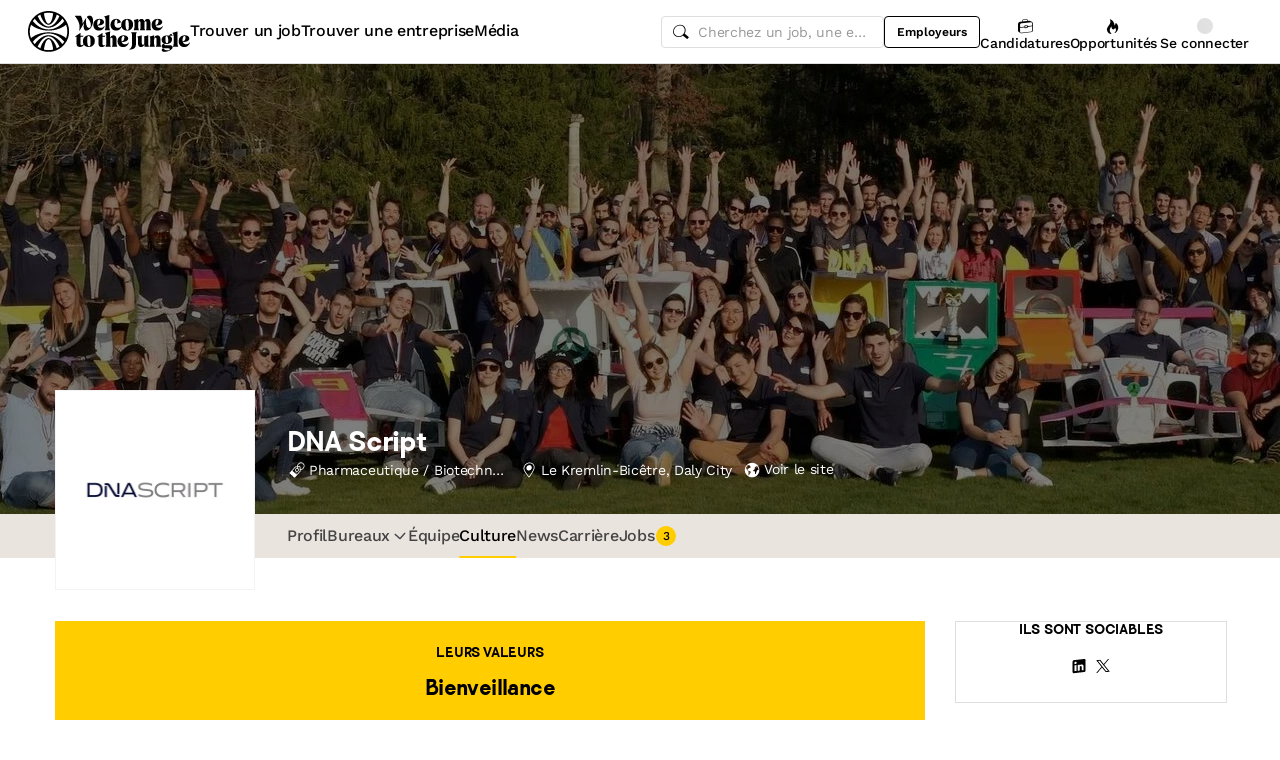

--- FILE ---
content_type: text/html; charset=utf-8
request_url: https://www.welcometothejungle.com/fr/companies/dna-script/culture
body_size: 43668
content:
<!DOCTYPE html><html lang="fr"><head><script type="text/javascript">window.env = {"ALERTS_API_HOST":"alerts.welcometothejungle.com","ALGOLIA_API_KEY_CLIENT":"4bd8f6215d0cc52b26430765769e65a0","ALGOLIA_APPLICATION_ID":"CSEKHVMS53","ALGOLIA_APPLICATIONS_INDEX":"wk_cms_private_applications_production","ALGOLIA_ARTICLES_INDEX":"wk_cms_articles_production","ALGOLIA_JOBS_INDEX_PREFIX":"wttj_jobs_production","ALGOLIA_ORGANIZATIONS_INDEX":"wk_cms_organizations_production","CDN_HOST":"https://cdn.welcometothejungle.com","CDN_IMAGES_HOST":"https://cdn-images.welcometothejungle.com","EBA_API_HOST":"employerbrand.welcometothejungle.com","EXPANSION_GLOBAL_HOST":"https://global.welcometothejungle.com","EXPANSION_US_HOST":"https://us.welcometothejungle.com","EXPANSION_UK_HOST":"https://uk.welcometothejungle.com","GOOGLE_CLIENT_ID":"405382547658-470vuq9vapq41apfhvlp5p4topbcic2t.apps.googleusercontent.com","GROWTHBOOK_CLIENT_KEY":"sdk-I9XIj06CWeI6Mn1","GROWTHBOOK_DECRYPTION_KEY":"Ukk/1AEglMdyzMFH27t/mA==","GROWTHBOOK_HOST":"growthbook-proxy.production.wttj.team","GTM_CONTAINER_ID":"GTM-WZZZJQ3","HERE_API_KEY":"3YHjVgEYjuwUatQAtD-wTX8lmNXEsULPzC8m59VMGDw","HOST":"welcometothejungle.com","LINKEDIN_APP_ID":"77afzkbvda3r70","LINKEDIN_APP_SALT":"c0a507c7-314d-4fa0-baa3-99d313b7a9c3","API_PUBLIC_DOMAIN":"api.welcometothejungle.com","PUBLIC_DOMAIN":"www.welcometothejungle.com","PUBLIC_PATH":"https://cdn.welcometothejungle.com/wttj-front/production/","RECAPTCHA_KEY":"6Lek6X8jAAAAADI-_bRv_LqNz_S6LE5do6UZf6og","SENTRY_DSN":"https://bfeea64560f2441fa4ffea787dc83b52@o140309.ingest.sentry.io/1222380","SENTRY_ENV":"production","SENTRY_TRACING_SAMPLE_RATE":"0.001","SNOWPLOW_ENDPOINT":"sp.welcometothejungle.com","SITEMAP_PATH":"sitemaps/index.xml.gz"}
window._toCdnUrl = filename => new URL(filename, window.env.PUBLIC_PATH)
</script><link rel="preconnect" href="https://cdn.welcometothejungle.com"><link rel="preconnect" href="https://cdn-images.welcometothejungle.com"><link rel="preconnect" href="https://api.welcometothejungle.com" crossorigin><link rel="preload" href="https://cdn.welcometothejungle.com/fonts/welcome-font-bold.woff2" as="font" type="font/woff2" crossorigin><link rel="preload" href="https://cdn.welcometothejungle.com/fonts/work-sans-latin.woff2" as="font" type="font/woff2" crossorigin><link rel="preload" href="https://cdn.welcometothejungle.com/fonts/icon-font/f19d0de47a5f6f7446d37111f075c0901835bf12/welcome-icon-font.woff2" as="font" type="font/woff2" crossorigin><meta http-equiv="content-language" content="fr"><meta name="viewport" content="width=device-width, initial-scale=1.0"><meta name="twitter:site" content="@WTTJ"><meta name="twitter:card" content="summary_large_image"><meta name="fb:app_id" content="308225676054204"><meta name="theme-color" content="#0b0b0d"><meta charset="utf-8"><title data-react-helmet="true">DNA Script - Culture</title><meta data-react-helmet="true" name="description" content="A propos de la société DNA Script : photos des bureaux, vidéos, offres d&#x27;emploi. DNA Script est le leader mondial dans la fabrication d’acides nucléiques de synthèse en utilisant une technologie enzymatique de pointe. L’approche de la société repose sur des milliards d’années d’évolution de la natu…"/><meta data-react-helmet="true" name="robots" content="max-snippet:-1, max-image-preview:large, max-video-preview:-1"/><meta data-react-helmet="true" name="keywords" content="jobs,offres d&#x27;emploi,emploi,stage,alternance,apprentissage,offres de stage,entreprises,recrutement,startups,PME,grande entreprise,sociétés,recruteurs"/><meta data-react-helmet="true" property="og:title" content="DNA Script - Culture"/><meta data-react-helmet="true" name="twitter:title" content="DNA Script - Culture"/><meta data-react-helmet="true" property="og:description" content="A propos de la société DNA Script : photos des bureaux, vidéos, offres d&#x27;emploi. DNA Script est le leader mondial dans la fabrication d’acides nucléiques de synthèse en utilisant une technologie enzymatique de pointe. L’approche de la société repose sur des milliards d’années d’évolution de la natu…"/><meta data-react-helmet="true" name="twitter:description" content="A propos de la société DNA Script : photos des bureaux, vidéos, offres d&#x27;emploi. DNA Script est le leader mondial dans la fabrication d’acides nucléiques de synthèse en utilisant une technologie enzymatique de pointe. L’approche de la société repose sur des milliards d’années d’évolution de la natu…"/><meta data-react-helmet="true" property="og:image" content="https://cdn-images.welcometothejungle.com/NL4wrlxkejPZ2xhUO-HbQbxzCJU70oNCB0BsHI1j9t0/rs:auto:1200:627:/q:85/czM6Ly93dHRqLXByb2R1Y3Rpb24vdXBsb2Fkcy93ZWJzaXRlX29yZ2FuaXphdGlvbi9jb3Zlcl9pbWFnZS93dHRqX2ZyL2ZyLTIwNDZmY2FmLTY4N2MtNDAyMi05MGE4LTRjYzllNjRmMGU3Mi5qcGc"/><meta data-react-helmet="true" name="twitter:image" content="https://cdn-images.welcometothejungle.com/NL4wrlxkejPZ2xhUO-HbQbxzCJU70oNCB0BsHI1j9t0/rs:auto:1200:627:/q:85/czM6Ly93dHRqLXByb2R1Y3Rpb24vdXBsb2Fkcy93ZWJzaXRlX29yZ2FuaXphdGlvbi9jb3Zlcl9pbWFnZS93dHRqX2ZyL2ZyLTIwNDZmY2FmLTY4N2MtNDAyMi05MGE4LTRjYzllNjRmMGU3Mi5qcGc"/><meta data-react-helmet="true" property="og:url" content="https://www.welcometothejungle.com/fr/companies/dna-script/culture"/><link data-react-helmet="true" href="https://www.welcometothejungle.com/fr/companies/dna-script/culture" rel="canonical"/><link data-react-helmet="true" href="https://www.welcometothejungle.com/en/companies/dna-script/culture" hrefLang="x-default" rel="alternate"/><link data-react-helmet="true" href="https://www.welcometothejungle.com/fr/companies/dna-script/culture" hrefLang="fr-fr" rel="alternate"/><link data-react-helmet="true" href="https://www.welcometothejungle.com/en/companies/dna-script/culture" hrefLang="en-us" rel="alternate"/><link rel="icon" href="https://cdn.welcometothejungle.com/wttj-front/production/favicon.png"><style data-styled="true" data-styled-version="6.1.17">html{line-height:1.15;-webkit-text-size-adjust:100%;}/*!sc*/
body{margin:0;}/*!sc*/
main{display:block;}/*!sc*/
h1{font-size:2em;margin:0.67em 0;}/*!sc*/
hr{box-sizing:content-box;height:0;overflow:visible;}/*!sc*/
pre{font-family:monospace;font-size:1em;}/*!sc*/
a{background-color:transparent;}/*!sc*/
abbr[title]{border-bottom:none;text-decoration:underline;text-decoration:underline dotted;}/*!sc*/
b,strong{font-weight:bolder;}/*!sc*/
code,kbd,samp{font-family:monospace;font-size:1em;}/*!sc*/
small{font-size:80%;}/*!sc*/
sub,sup{font-size:75%;line-height:0;position:relative;vertical-align:baseline;}/*!sc*/
sub{bottom:-0.25em;}/*!sc*/
sup{top:-0.5em;}/*!sc*/
img{border-style:none;}/*!sc*/
button,input,optgroup,select,textarea{font-family:inherit;font-size:100%;line-height:1.15;margin:0;}/*!sc*/
button,input{overflow:visible;}/*!sc*/
button,select{text-transform:none;}/*!sc*/
button,[type='button'],[type='reset'],[type='submit']{appearance:auto;-webkit-appearance:button;}/*!sc*/
button::-moz-focus-inner,[type='button']::-moz-focus-inner,[type='reset']::-moz-focus-inner,[type='submit']::-moz-focus-inner{border-style:none;padding:0;}/*!sc*/
button:-moz-focusring,[type='button']:-moz-focusring,[type='reset']:-moz-focusring,[type='submit']:-moz-focusring{outline:1px dotted ButtonText;}/*!sc*/
fieldset{padding:0.35em 0.75em 0.625em;}/*!sc*/
legend{box-sizing:border-box;color:inherit;display:table;max-width:100%;padding:0;white-space:normal;}/*!sc*/
progress{vertical-align:baseline;}/*!sc*/
textarea{overflow:auto;}/*!sc*/
[type='checkbox'],[type='radio']{box-sizing:border-box;padding:0;}/*!sc*/
[type='number']::-webkit-inner-spin-button,[type='number']::-webkit-outer-spin-button{height:auto;}/*!sc*/
[type='search']{appearance:textfield;-webkit-appearance:textfield;outline-offset:-2px;}/*!sc*/
[type='search']::-webkit-search-decoration{-webkit-appearance:none;}/*!sc*/
::-webkit-file-upload-button{-webkit-appearance:button;font:inherit;}/*!sc*/
details{display:block;}/*!sc*/
summary{display:list-item;}/*!sc*/
template{display:none;}/*!sc*/
[hidden]{display:none;}/*!sc*/
@font-face{font-family:welcome-font;src:url('https://cdn.welcometothejungle.com/fonts/welcome-font-regular.woff2') format('woff2'),url('https://cdn.welcometothejungle.com/fonts/welcome-font-regular.woff') format('woff');font-display:swap;font-weight:400;}/*!sc*/
@font-face{font-family:welcome-font;src:url('https://cdn.welcometothejungle.com/fonts/welcome-font-medium.woff2') format('woff2'),url('https://cdn.welcometothejungle.com/fonts/welcome-font-medium.woff') format('woff');font-display:swap;font-weight:500;}/*!sc*/
@font-face{font-family:welcome-font;src:url('https://cdn.welcometothejungle.com/fonts/welcome-font-bold.woff2') format('woff2'),url('https://cdn.welcometothejungle.com/fonts/welcome-font-bold.woff') format('woff');font-display:swap;font-weight:600;}/*!sc*/
@font-face{font-family:welcome-font;src:url('https://cdn.welcometothejungle.com/fonts/welcome-font-regular-italic.woff2') format('woff2'),url('https://cdn.welcometothejungle.com/fonts/welcome-font-regular-italic.woff') format('woff');font-display:swap;font-weight:400;font-style:italic;}/*!sc*/
@font-face{font-family:welcome-font;src:url('https://cdn.welcometothejungle.com/fonts/welcome-font-medium-italic.woff2') format('woff2'),url('https://cdn.welcometothejungle.com/fonts/welcome-font-medium-italic.woff') format('woff');font-display:swap;font-weight:500;font-style:italic;}/*!sc*/
@font-face{font-family:welcome-font;src:url('https://cdn.welcometothejungle.com/fonts/welcome-font-bold-italic.woff2') format('woff2'),url('https://cdn.welcometothejungle.com/fonts/welcome-font-bold-italic.woff') format('woff');font-display:swap;font-weight:600;font-style:italic;}/*!sc*/
@font-face{font-family:welcome-icon-font;src:url('https://cdn.welcometothejungle.com/fonts/icon-font/f19d0de47a5f6f7446d37111f075c0901835bf12/welcome-icon-font.woff2') format('woff2'),url('https://cdn.welcometothejungle.com/fonts/icon-font/f19d0de47a5f6f7446d37111f075c0901835bf12/welcome-icon-font.woff') format('woff');font-display:block;}/*!sc*/
@font-face{font-family:work-sans;src:url('https://cdn.welcometothejungle.com/fonts/work-sans-latin-ext.woff2') format('woff2-variations'),url('https://cdn.welcometothejungle.com/fonts/work-sans-latin-ext.woff') format('woff-variations');font-display:swap;font-weight:100 1000;unicode-range:U+0100-024F,U+0259,U+1E00-1EFF,U+2020,U+20A0-20AB,U+20AD-20CF,U+2113,U+2C60-2C7F,U+A720-A7FF;}/*!sc*/
@font-face{font-family:work-sans;src:url('https://cdn.welcometothejungle.com/fonts/work-sans-latin.woff2') format('woff2-variations'),url('https://cdn.welcometothejungle.com/fonts/work-sans-latin.woff') format('woff-variations');font-display:swap;font-weight:100 1000;unicode-range:U+0000-00FF,U+0131,U+0152-0153,U+02BB-02BC,U+02C6,U+02DA,U+02DC,U+2000-206F,U+2074,U+20AC,U+2122,U+2191,U+2193,U+2212,U+2215,U+FEFF,U+FFFD;}/*!sc*/
body,button,input,select,textarea{font-family:work-sans,sans-serif;-webkit-font-smoothing:antialiased;line-height:1.15;letter-spacing:-0.019rem;}/*!sc*/
html,body,div,span,applet,object,iframe,h1,h2,h3,h4,h5,h6,p,blockquote,pre,a,abbr,acronym,address,big,cite,code,del,dfn,em,img,ins,kbd,q,s,samp,small,strike,strong,sub,sup,tt,var,b,u,i,center,dl,dt,dd,ol,ul,li,fieldset,form,label,legend,table,caption,tbody,tfoot,thead,tr,th,td,article,aside,canvas,details,embed,figure,figcaption,footer,header,hgroup,menu,nav,output,ruby,section,summary,time,mark,audio,video{min-width:0;min-height:0;margin:0;padding:0;border:0;font-size:100%;vertical-align:baseline;}/*!sc*/
article,aside,details,figcaption,figure,footer,header,hgroup,menu,nav,section{display:block;}/*!sc*/
ol,ul{list-style:none;}/*!sc*/
blockquote,q{quotes:none;}/*!sc*/
blockquote::before,blockquote::after,q::before,q::after{content:'';content:none;}/*!sc*/
table{border-collapse:collapse;border-spacing:0;}/*!sc*/
a{text-decoration:none;}/*!sc*/
img{overflow:hidden;}/*!sc*/
input{-webkit-appearance:none;-moz-appearance:none;appearance:none;}/*!sc*/
input::-webkit-search-cancel-button{display:none;}/*!sc*/
:focus{outline:none!important;}/*!sc*/
*,*::after,*::before{box-sizing:border-box;-webkit-font-smoothing:antialiased;-moz-osx-font-smoothing:grayscale;}/*!sc*/
html{height:100%;}/*!sc*/
body{min-height:100%;padding-top:1px;margin-top:-1px;}/*!sc*/
html{color:#585858;}/*!sc*/
::selection{background-color:#FFCD00;color:#000000;}/*!sc*/
[type='search']{appearance:none;}/*!sc*/
input[type='search']::-webkit-search-decoration,input[type='search']::-webkit-search-cancel-button,input[type='search']::-webkit-search-results-button,input[type='search']::-webkit-search-results-decoration{appearance:none;}/*!sc*/
.Toaster__message-wrapper{min-height:'auto';}/*!sc*/
data-styled.g1[id="sc-global-iEDSUG1"]{content:"sc-global-iEDSUG1,"}/*!sc*/
.eZpwuD{align-items:center;display:flex;}/*!sc*/
@media (min-width: 980px){.eZpwuD{display:none;}}/*!sc*/
.hlxPMO{align-items:center;display:flex;flex-shrink:0;justify-content:center;gap:1.5rem;}/*!sc*/
@media (min-width: 1280px){.hlxPMO{gap:2rem;}}/*!sc*/
.arYOM{align-items:center;display:flex;width:7.875rem;}/*!sc*/
@media (min-width: 980px){.arYOM{width:10.125rem;}}/*!sc*/
.fPNwwj{display:none;}/*!sc*/
@media (min-width: 980px){.fPNwwj{display:flex;}}/*!sc*/
.edtTmU{align-items:center;display:flex;justify-content:flex-end;gap:0.75rem;}/*!sc*/
@media (min-width: 1280px){.edtTmU{gap:1.5rem;}}/*!sc*/
.hHUfem{align-items:center;display:flex;gap:0.75rem;}/*!sc*/
.gNtjog{width:100%;}/*!sc*/
.eTXvsd{display:none;flex:1;}/*!sc*/
@media (min-width: 736px){.eTXvsd{display:block;}}/*!sc*/
.kDWbur{position:relative;}/*!sc*/
.eXNBlH{align-items:center;display:flex;flex-shrink:0;gap:0.25rem;}/*!sc*/
@media (min-width: 1280px){.eXNBlH{gap:0.75rem;}}/*!sc*/
.fvyQuS{display:none;gap:0.25rem;}/*!sc*/
@media (min-width: 736px){.fvyQuS{display:flex;}}/*!sc*/
@media (min-width: 1280px){.fvyQuS{gap:0.75rem;}}/*!sc*/
.fiAokG{height:1rem;position:relative;width:1rem;}/*!sc*/
.bpLThT{align-items:stretch;background-color:rgba(0, 0, 0, 0.5);display:flex;flex:1;flex-direction:column;}/*!sc*/
.gVCLbx{display:flex;flex-wrap:wrap;gap:0.75rem;}/*!sc*/
.gLgjED{display:none;flex:0 0 auto;}/*!sc*/
@media (min-width: 736px){.gLgjED{display:block;}}/*!sc*/
.egTKUK{align-items:center;display:flex;margin-right:0.5rem;padding:0.125rem;}/*!sc*/
.crRtEM{display:block;flex:0 0 auto;margin-top:0.125rem;}/*!sc*/
@media (min-width: 736px){.crRtEM{display:none;}}/*!sc*/
.gCIHEc{align-items:center;display:flex;justify-content:space-between;position:relative;width:100%;}/*!sc*/
.iBqbS{display:block;object-fit:cover;}/*!sc*/
.iEchIc{display:flex;flex-wrap:wrap;gap:2rem;outline:1px solid;outline-color:#DEDEDE;padding:3rem;}/*!sc*/
.jDxTkV{z-index:2;}/*!sc*/
.jijEDz{padding:2rem 0;}/*!sc*/
@media (min-width: 980px){.jijEDz{padding:3rem 0;}}/*!sc*/
.binxZz{display:grid;gap:2rem;grid-template-columns:repeat(1, 1fr);}/*!sc*/
@media (min-width: 980px){.binxZz{grid-template-columns:repeat(4, 1fr);}}/*!sc*/
.bdeAWe{margin:0 auto;width:10.3125rem;}/*!sc*/
@media (min-width: 980px){.bdeAWe{margin:0;}}/*!sc*/
.bGzBwc{color:#FFFFFF;margin-bottom:1.5rem;display:block;width:10.3125rem;}/*!sc*/
.fpfSkT{align-items:center;display:flex;justify-content:space-between;}/*!sc*/
.cHwWQT{margin:0 auto;}/*!sc*/
@media (min-width: 480px){.cHwWQT{width:21.875rem;}}/*!sc*/
@media (min-width: 980px){.cHwWQT{margin:0;}}/*!sc*/
.iASsP{display:flex;}/*!sc*/
.htcakY{flex:1;}/*!sc*/
.eTvmmA{font-size:0.75rem;margin-top:0.125rem;}/*!sc*/
.hQuDkq{align-items:center;display:flex;flex-direction:column;justify-content:space-between;border-bottom:1px solid;border-bottom-color:#444444;border-top:1px solid;border-top-color:#444444;margin-top:2rem;margin-bottom:2rem;padding-top:2rem;padding-bottom:2rem;}/*!sc*/
@media (min-width: 980px){.hQuDkq{flex-direction:row;}}/*!sc*/
.ixzyOx{display:flex;justify-content:center;margin-top:3rem;}/*!sc*/
@media (min-width: 980px){.ixzyOx{justify-content:flex-end;margin-top:0;}}/*!sc*/
.qSeGO{align-items:center;display:flex;flex-direction:column;justify-content:space-between;}/*!sc*/
@media (min-width: 980px){.qSeGO{flex-direction:row;}}/*!sc*/
.bXZPtq{display:flex;flex-direction:column;text-align:center;}/*!sc*/
@media (min-width: 980px){.bXZPtq{flex-direction:row;text-align:left;}}/*!sc*/
.kwemVW{margin-top:1.5rem;}/*!sc*/
@media (min-width: 980px){.kwemVW{margin-top:0;}}/*!sc*/
data-styled.g31[id="sc-brzPDJ"]{content:"eZpwuD,hlxPMO,arYOM,fPNwwj,edtTmU,hHUfem,gNtjog,eTXvsd,kDWbur,eXNBlH,fvyQuS,fiAokG,bpLThT,gVCLbx,gLgjED,egTKUK,crRtEM,gCIHEc,iBqbS,iEchIc,jDxTkV,jijEDz,binxZz,bdeAWe,bGzBwc,fpfSkT,cHwWQT,iASsP,htcakY,eTvmmA,hQuDkq,ixzyOx,qSeGO,bXZPtq,kwemVW,"}/*!sc*/
.bgWbfN{width:1rem;height:1rem;margin-right:0.25rem;}/*!sc*/
.bgWbfN g,.bgWbfN path{stroke:none;}/*!sc*/
.bqOGJv{width:1rem;height:1rem;margin-left:0.125rem;}/*!sc*/
.bqOGJv g,.bqOGJv path{stroke:none;}/*!sc*/
.jJglHg{width:1.5rem;height:1.5rem;}/*!sc*/
.jJglHg g,.jJglHg path{stroke:none;}/*!sc*/
.eQXZSk{width:1rem;height:1rem;}/*!sc*/
.eQXZSk g,.eQXZSk path{stroke:none;}/*!sc*/
.jhGcDB{width:1.5rem;height:1.5rem;}/*!sc*/
.jRimnL{width:1rem;height:1rem;margin-right:0.5rem;}/*!sc*/
.jRimnL g,.jRimnL path{stroke:none;}/*!sc*/
.hcGROm{width:1rem;height:1rem;margin-right:0.5rem;}/*!sc*/
data-styled.g135[id="sc-dPhEwk"]{content:"bgWbfN,bqOGJv,jJglHg,eQXZSk,jhGcDB,jRimnL,hcGROm,"}/*!sc*/
.hKvNyI{font-size:1rem;font-weight:400;letter-spacing:-0.019rem;line-height:1.125rem;word-break:break-word;display:block;align-items:center;font-weight:500;gap:0.25rem;}/*!sc*/
@media (min-width: 980px){.hKvNyI{font-size:1rem;font-weight:400;letter-spacing:-0.019rem;line-height:1.125rem;align-items:center;font-weight:500;gap:0.25rem;}}/*!sc*/
.kGcvro{font-size:0.875rem;font-weight:400;letter-spacing:-0.019rem;line-height:1.125rem;word-break:break-word;display:block;align-items:center;display:none;font-weight:500;gap:0.25rem;}/*!sc*/
@media (min-width: 980px){.kGcvro{font-size:0.875rem;font-weight:400;letter-spacing:-0.019rem;line-height:1.125rem;align-items:center;display:none;font-weight:500;gap:0.25rem;}@media (min-width: 1280px){.kGcvro{display:flex;}}}/*!sc*/
@media (min-width: 1280px){.kGcvro{display:flex;}}/*!sc*/
.kFxFGc{font-size:1rem;font-weight:400;letter-spacing:-0.019rem;line-height:1.125rem;word-break:break-word;display:block;}/*!sc*/
@media (min-width: 980px){.kFxFGc{font-size:1rem;font-weight:400;letter-spacing:-0.019rem;line-height:1.125rem;}}/*!sc*/
.chMUez{color:#000000;font-family:welcome-font,sans-serif;font-size:1.625rem;font-weight:600;letter-spacing:-0.05625rem;line-height:2rem;word-break:break-word;display:block;}/*!sc*/
@media (min-width: 980px){.chMUez{color:#000000;font-family:welcome-font,sans-serif;font-size:2.25rem;font-weight:600;letter-spacing:-0.0625rem;line-height:2.5rem;}}/*!sc*/
.eWTBpn{color:#000000;font-family:welcome-font,sans-serif;font-size:1.25rem;font-weight:600;letter-spacing:-0.0375rem;line-height:1.5rem;word-break:break-word;display:block;}/*!sc*/
@media (min-width: 980px){.eWTBpn{color:#000000;font-family:welcome-font,sans-serif;font-size:1.625rem;font-weight:600;letter-spacing:-0.05625rem;line-height:2rem;}}/*!sc*/
.dnzXEk{font-size:0.75rem;font-weight:400;letter-spacing:-0.0125rem;line-height:0.875rem;word-break:break-word;display:block;}/*!sc*/
@media (min-width: 980px){.dnzXEk{font-size:0.75rem;font-weight:400;letter-spacing:-0.0125rem;line-height:0.875rem;}}/*!sc*/
.kllykK{color:#000000;font-family:welcome-font,sans-serif;font-size:1rem;font-weight:600;letter-spacing:-0.03125rem;line-height:1.125rem;word-break:break-word;display:block;border-bottom:1px solid;border-bottom-color:#DEDEDE;margin-bottom:1rem;padding-bottom:1rem;}/*!sc*/
@media (min-width: 980px){.kllykK{color:#000000;font-family:welcome-font,sans-serif;font-size:1.25rem;font-weight:600;letter-spacing:-0.0375rem;line-height:1.5rem;border-bottom:1px solid;border-bottom-color:#DEDEDE;margin-bottom:1rem;padding-bottom:1rem;}}/*!sc*/
data-styled.g136[id="sc-ikZCWJ"]{content:"hKvNyI,kGcvro,kFxFGc,chMUez,eWTBpn,dnzXEk,kllykK,"}/*!sc*/
.jScTGu{color:#000000;font-size:0.75rem;font-weight:600;letter-spacing:0;line-height:0.875rem;border-radius:0.25rem;background-color:transparent;border-color:transparent;position:relative;display:inline-flex;align-items:center;justify-content:center;width:auto;height:2rem;padding:0.5rem 0.75rem;text-decoration:none;text-align:center;white-space:nowrap;cursor:pointer;outline:none!important;border-width:1px;border-style:solid;appearance:none;overflow:hidden;transition:300ms ease;width:2rem;padding:0;border-radius:2rem;}/*!sc*/
.jScTGu>svg.wui-icon,.jScTGu>i.wui-icon-font{font-weight:initial;}/*!sc*/
.jScTGu>svg.wui-icon:only-child,.jScTGu>i.wui-icon-font:only-child{width:1rem;height:1rem;font-size:1rem;}/*!sc*/
.jScTGu>svg.wui-icon:not(:only-child),.jScTGu>i.wui-icon-font:not(:only-child){width:1rem;height:1rem;font-size:1rem;}/*!sc*/
.jScTGu>*:not(:only-child):not(:last-child){margin-right:0.5rem;}/*!sc*/
[data-wui-hidefocusrings] .jScTGu:focus{box-shadow:none;}/*!sc*/
.jScTGu:focus{box-shadow:0 0 0 2px #BDBDBD;}/*!sc*/
.jScTGu:hover{background-color:rgba(0, 0, 0, 0.1);}/*!sc*/
.jScTGu:active{background-color:rgba(0, 0, 0, 0.4);}/*!sc*/
.jScTGu[disabled]{cursor:not-allowed;}/*!sc*/
.gmBtll{color:#000000;font-size:0.75rem;font-weight:600;letter-spacing:0;line-height:0.875rem;border-radius:0.25rem;background-color:transparent;border-color:transparent;position:relative;display:inline-flex;align-items:center;justify-content:center;width:auto;height:2rem;padding:0.5rem 0.75rem;text-decoration:none;text-align:center;white-space:nowrap;cursor:pointer;outline:none!important;border-width:1px;border-style:solid;appearance:none;overflow:hidden;transition:300ms ease;width:2rem;padding:0;border-radius:2rem;}/*!sc*/
@media (min-width: 736px){.gmBtll{display:none;}}/*!sc*/
.gmBtll>svg.wui-icon,.gmBtll>i.wui-icon-font{font-weight:initial;}/*!sc*/
.gmBtll>svg.wui-icon:only-child,.gmBtll>i.wui-icon-font:only-child{width:1rem;height:1rem;font-size:1rem;}/*!sc*/
.gmBtll>svg.wui-icon:not(:only-child),.gmBtll>i.wui-icon-font:not(:only-child){width:1rem;height:1rem;font-size:1rem;}/*!sc*/
.gmBtll>*:not(:only-child):not(:last-child){margin-right:0.5rem;}/*!sc*/
[data-wui-hidefocusrings] .gmBtll:focus{box-shadow:none;}/*!sc*/
.gmBtll:focus{box-shadow:0 0 0 2px #BDBDBD;}/*!sc*/
.gmBtll:hover{background-color:rgba(0, 0, 0, 0.1);}/*!sc*/
.gmBtll:active{background-color:rgba(0, 0, 0, 0.4);}/*!sc*/
.gmBtll[disabled]{cursor:not-allowed;}/*!sc*/
.cbSmN{color:#000000;font-size:0.75rem;font-weight:600;letter-spacing:0;line-height:0.875rem;border-radius:0.25rem;background-color:transparent;border-color:#000000;position:relative;display:inline-flex;align-items:center;justify-content:center;width:auto;height:2rem;padding:0.5rem 0.75rem;text-decoration:none;text-align:center;white-space:nowrap;cursor:pointer;outline:none!important;border-width:1px;border-style:solid;appearance:none;overflow:hidden;transition:300ms ease;display:none;flex-shrink:0;}/*!sc*/
@media (min-width: 980px){.cbSmN{display:flex;}}/*!sc*/
.cbSmN>svg.wui-icon,.cbSmN>i.wui-icon-font{font-weight:initial;}/*!sc*/
.cbSmN>svg.wui-icon:only-child,.cbSmN>i.wui-icon-font:only-child{width:1rem;height:1rem;font-size:1rem;}/*!sc*/
.cbSmN>svg.wui-icon:not(:only-child),.cbSmN>i.wui-icon-font:not(:only-child){width:1rem;height:1rem;font-size:1rem;}/*!sc*/
.cbSmN>*:not(:only-child):not(:last-child){margin-right:0.5rem;}/*!sc*/
[data-wui-hidefocusrings] .cbSmN:focus{box-shadow:none;}/*!sc*/
.cbSmN:focus{box-shadow:0 0 0 2px #BDBDBD;}/*!sc*/
.cbSmN:hover{background-color:rgba(0, 0, 0, 0.1);}/*!sc*/
.cbSmN:active{background-color:rgba(0, 0, 0, 0.4);}/*!sc*/
.cbSmN[disabled]{cursor:not-allowed;}/*!sc*/
.fRqFjl{color:#4D4944;font-size:0.75rem;font-weight:600;letter-spacing:0;line-height:0.875rem;border-radius:0.25rem;background-color:#D2CBC3;border-color:#D2CBC3;position:relative;display:inline-flex;align-items:center;justify-content:center;width:auto;font-size:0.875rem;font-weight:600;letter-spacing:-0.019rem;line-height:1.125rem;height:2.5rem;padding:0.5rem 1rem;text-decoration:none;text-align:center;white-space:nowrap;cursor:pointer;outline:none!important;border-width:1px;border-style:solid;appearance:none;overflow:hidden;transition:300ms ease;width:2.5rem;padding:0;border-radius:2.5rem;left:0.625rem;position:absolute;}/*!sc*/
.fRqFjl:focus{box-shadow:0 0 0 2px #FBF9F7;}/*!sc*/
.fRqFjl>svg.wui-icon,.fRqFjl>i.wui-icon-font{font-weight:initial;}/*!sc*/
.fRqFjl>svg.wui-icon:only-child,.fRqFjl>i.wui-icon-font:only-child{width:1rem;height:1rem;font-size:1rem;}/*!sc*/
.fRqFjl>svg.wui-icon:not(:only-child),.fRqFjl>i.wui-icon-font:not(:only-child){width:1rem;height:1rem;font-size:1rem;}/*!sc*/
.fRqFjl>*:not(:only-child):not(:last-child){margin-right:0.5rem;}/*!sc*/
.fRqFjl[disabled]{cursor:not-allowed;}/*!sc*/
.uNIcm{color:#4D4944;font-size:0.75rem;font-weight:600;letter-spacing:0;line-height:0.875rem;border-radius:0.25rem;background-color:#D2CBC3;border-color:#D2CBC3;position:relative;display:inline-flex;align-items:center;justify-content:center;width:auto;font-size:0.875rem;font-weight:600;letter-spacing:-0.019rem;line-height:1.125rem;height:2.5rem;padding:0.5rem 1rem;text-decoration:none;text-align:center;white-space:nowrap;cursor:pointer;outline:none!important;border-width:1px;border-style:solid;appearance:none;overflow:hidden;transition:300ms ease;width:2.5rem;padding:0;border-radius:2.5rem;position:absolute;right:0.625rem;}/*!sc*/
.uNIcm:focus{box-shadow:0 0 0 2px #FBF9F7;}/*!sc*/
.uNIcm>svg.wui-icon,.uNIcm>i.wui-icon-font{font-weight:initial;}/*!sc*/
.uNIcm>svg.wui-icon:only-child,.uNIcm>i.wui-icon-font:only-child{width:1rem;height:1rem;font-size:1rem;}/*!sc*/
.uNIcm>svg.wui-icon:not(:only-child),.uNIcm>i.wui-icon-font:not(:only-child){width:1rem;height:1rem;font-size:1rem;}/*!sc*/
.uNIcm>*:not(:only-child):not(:last-child){margin-right:0.5rem;}/*!sc*/
.uNIcm[disabled]{cursor:not-allowed;}/*!sc*/
.fgDxIF{color:#FFFFFF;font-size:0.75rem;font-weight:600;letter-spacing:0;line-height:0.875rem;border-radius:0.25rem;background-color:#000000;border-color:#000000;position:relative;display:inline-flex;align-items:center;justify-content:center;width:auto;font-size:0.875rem;font-weight:600;letter-spacing:-0.019rem;line-height:1.125rem;height:2.5rem;padding:0.5rem 1rem;text-decoration:none;text-align:center;white-space:nowrap;cursor:pointer;outline:none!important;border-width:1px;border-style:solid;appearance:none;overflow:hidden;transition:300ms ease;}/*!sc*/
.fgDxIF>svg.wui-icon,.fgDxIF>i.wui-icon-font{font-weight:initial;}/*!sc*/
.fgDxIF>svg.wui-icon:only-child,.fgDxIF>i.wui-icon-font:only-child{width:1rem;height:1rem;font-size:1rem;}/*!sc*/
.fgDxIF>svg.wui-icon:not(:only-child),.fgDxIF>i.wui-icon-font:not(:only-child){width:1rem;height:1rem;font-size:1rem;}/*!sc*/
.fgDxIF>*:not(:only-child):not(:last-child){margin-right:0.5rem;}/*!sc*/
[data-wui-hidefocusrings] .fgDxIF:focus{box-shadow:none;}/*!sc*/
.fgDxIF:focus{box-shadow:0 0 0 2px #BDBDBD;}/*!sc*/
.fgDxIF:hover{background-color:#444444;border-color:transparent;}/*!sc*/
.fgDxIF:active{background-color:#989898;border-color:#989898;}/*!sc*/
.fgDxIF[disabled]{cursor:not-allowed;}/*!sc*/
.coPdtJ{color:#FFFFFF;font-size:0.75rem;font-weight:600;letter-spacing:0;line-height:0.875rem;border-radius:0.25rem;background-color:transparent;border-color:transparent;position:relative;display:inline-flex;align-items:center;justify-content:center;width:auto;height:2rem;padding:0.5rem 0.75rem;text-decoration:none;text-align:center;white-space:nowrap;cursor:pointer;outline:none!important;border-width:1px;border-style:solid;appearance:none;overflow:hidden;transition:300ms ease;width:2rem;padding:0;border-radius:2rem;}/*!sc*/
.coPdtJ>svg.wui-icon,.coPdtJ>i.wui-icon-font{font-weight:initial;}/*!sc*/
.coPdtJ>svg.wui-icon:only-child,.coPdtJ>i.wui-icon-font:only-child{width:1rem;height:1rem;font-size:1rem;}/*!sc*/
.coPdtJ>svg.wui-icon:not(:only-child),.coPdtJ>i.wui-icon-font:not(:only-child){width:1rem;height:1rem;font-size:1rem;}/*!sc*/
.coPdtJ>*:not(:only-child):not(:last-child){margin-right:0.5rem;}/*!sc*/
[data-wui-hidefocusrings] .coPdtJ:focus{box-shadow:none;}/*!sc*/
.coPdtJ:focus{box-shadow:0 0 0 2px #585858;}/*!sc*/
.coPdtJ:hover{background-color:rgba(255, 255, 255, 0.1);}/*!sc*/
.coPdtJ:active{background-color:rgba(255, 255, 255, 0.4);}/*!sc*/
.coPdtJ[disabled]{cursor:not-allowed;}/*!sc*/
.ctgBUF{color:#000000;font-size:0.75rem;font-weight:600;letter-spacing:0;line-height:0.875rem;border-radius:0.25rem;background-color:#FFCD00;border-color:#FFCD00;position:relative;display:inline-flex;align-items:center;justify-content:center;width:auto;font-size:0.875rem;font-weight:600;letter-spacing:-0.019rem;line-height:1.125rem;height:2.5rem;padding:0.5rem 1rem;text-decoration:none;text-align:center;white-space:nowrap;cursor:pointer;outline:none!important;border-width:1px;border-style:solid;appearance:none;overflow:hidden;transition:300ms ease;flex:0 0 auto;height:2.5rem;}/*!sc*/
.ctgBUF>svg.wui-icon,.ctgBUF>i.wui-icon-font{font-weight:initial;}/*!sc*/
.ctgBUF>svg.wui-icon:only-child,.ctgBUF>i.wui-icon-font:only-child{width:1rem;height:1rem;font-size:1rem;}/*!sc*/
.ctgBUF>svg.wui-icon:not(:only-child),.ctgBUF>i.wui-icon-font:not(:only-child){width:1rem;height:1rem;font-size:1rem;}/*!sc*/
.ctgBUF>*:not(:only-child):not(:last-child){margin-right:0.5rem;}/*!sc*/
[data-wui-hidefocusrings] .ctgBUF:focus{box-shadow:none;}/*!sc*/
.ctgBUF:focus{box-shadow:0 0 0 2px #FFF1B2;}/*!sc*/
.ctgBUF:hover{background-color:#FFE166;border-color:#FFE166;}/*!sc*/
.ctgBUF:active{background-color:#FFF8D9;border-color:#FFF8D9;}/*!sc*/
.ctgBUF[disabled]{cursor:not-allowed;}/*!sc*/
.hIekCD{color:#FFFFFF;font-size:0.75rem;font-weight:600;letter-spacing:0;line-height:0.875rem;border-radius:0.25rem;background-color:transparent;border-color:#FFFFFF;position:relative;display:inline-flex;align-items:center;justify-content:center;width:auto;font-size:0.875rem;font-weight:600;letter-spacing:-0.019rem;line-height:1.125rem;height:2.5rem;padding:0.5rem 1rem;text-decoration:none;text-align:center;white-space:nowrap;cursor:pointer;outline:none!important;border-width:1px;border-style:solid;appearance:none;overflow:hidden;transition:300ms ease;margin-right:0.75rem;}/*!sc*/
.hIekCD>svg.wui-icon,.hIekCD>i.wui-icon-font{font-weight:initial;}/*!sc*/
.hIekCD>svg.wui-icon:only-child,.hIekCD>i.wui-icon-font:only-child{width:1rem;height:1rem;font-size:1rem;}/*!sc*/
.hIekCD>svg.wui-icon:not(:only-child),.hIekCD>i.wui-icon-font:not(:only-child){width:1rem;height:1rem;font-size:1rem;}/*!sc*/
.hIekCD>*:not(:only-child):not(:last-child){margin-right:0.5rem;}/*!sc*/
[data-wui-hidefocusrings] .hIekCD:focus{box-shadow:none;}/*!sc*/
.hIekCD:focus{box-shadow:0 0 0 2px #585858;}/*!sc*/
.hIekCD:hover{background-color:rgba(255, 255, 255, 0.1);}/*!sc*/
.hIekCD:active{background-color:rgba(255, 255, 255, 0.4);}/*!sc*/
.hIekCD[disabled]{cursor:not-allowed;}/*!sc*/
.iIIKPj{color:#000000;font-size:0.75rem;font-weight:600;letter-spacing:0;line-height:0.875rem;border-radius:0.25rem;background-color:#FFFFFF;border-color:#FFFFFF;position:relative;display:inline-flex;align-items:center;justify-content:center;width:auto;font-size:0.875rem;font-weight:600;letter-spacing:-0.019rem;line-height:1.125rem;height:2.5rem;padding:0.5rem 1rem;text-decoration:none;text-align:center;white-space:nowrap;cursor:pointer;outline:none!important;border-width:1px;border-style:solid;appearance:none;overflow:hidden;transition:300ms ease;}/*!sc*/
.iIIKPj>svg.wui-icon,.iIIKPj>i.wui-icon-font{font-weight:initial;}/*!sc*/
.iIIKPj>svg.wui-icon:only-child,.iIIKPj>i.wui-icon-font:only-child{width:1rem;height:1rem;font-size:1rem;}/*!sc*/
.iIIKPj>svg.wui-icon:not(:only-child),.iIIKPj>i.wui-icon-font:not(:only-child){width:1rem;height:1rem;font-size:1rem;}/*!sc*/
.iIIKPj>*:not(:only-child):not(:last-child){margin-right:0.5rem;}/*!sc*/
[data-wui-hidefocusrings] .iIIKPj:focus{box-shadow:none;}/*!sc*/
.iIIKPj:focus{box-shadow:0 0 0 2px #585858;}/*!sc*/
.iIIKPj:hover{background-color:#DEDEDE;border-color:transparent;}/*!sc*/
.iIIKPj:active{background-color:#989898;border-color:#989898;}/*!sc*/
.iIIKPj[disabled]{cursor:not-allowed;}/*!sc*/
.kjcxDi{color:#FFFFFF;font-size:0.75rem;font-weight:600;letter-spacing:0;line-height:0.875rem;border-radius:0.25rem;background-color:transparent;border-color:transparent;position:relative;display:inline-flex;align-items:center;justify-content:center;width:auto;font-size:0.875rem;font-weight:600;letter-spacing:-0.019rem;line-height:1.125rem;height:2.5rem;padding:0.5rem 1rem;text-decoration:none;text-align:center;white-space:nowrap;cursor:pointer;outline:none!important;border-width:1px;border-style:solid;appearance:none;overflow:hidden;transition:300ms ease;}/*!sc*/
.kjcxDi>svg.wui-icon,.kjcxDi>i.wui-icon-font{font-weight:initial;}/*!sc*/
.kjcxDi>svg.wui-icon:only-child,.kjcxDi>i.wui-icon-font:only-child{width:1rem;height:1rem;font-size:1rem;}/*!sc*/
.kjcxDi>svg.wui-icon:not(:only-child),.kjcxDi>i.wui-icon-font:not(:only-child){width:1rem;height:1rem;font-size:1rem;}/*!sc*/
.kjcxDi>*:not(:only-child):not(:last-child){margin-right:0.5rem;}/*!sc*/
[data-wui-hidefocusrings] .kjcxDi:focus{box-shadow:none;}/*!sc*/
.kjcxDi:focus{box-shadow:0 0 0 2px #585858;}/*!sc*/
.kjcxDi:hover{background-color:rgba(255, 255, 255, 0.1);}/*!sc*/
.kjcxDi:active{background-color:rgba(255, 255, 255, 0.4);}/*!sc*/
.kjcxDi[disabled]{cursor:not-allowed;}/*!sc*/
data-styled.g139[id="sc-fPWDMM"]{content:"jScTGu,gmBtll,cbSmN,fRqFjl,uNIcm,fgDxIF,coPdtJ,ctgBUF,hIekCD,iIIKPj,kjcxDi,"}/*!sc*/
.kFTeYO{display:inline-block;font-family:welcome-icon-font;font-size:1.5rem;}/*!sc*/
.kFTeYO::before{content:'\F19B';display:block;font-style:normal;font-variant:normal;text-transform:none;line-height:1;-webkit-font-smoothing:antialiased;-moz-osx-font-smoothing:grayscale;}/*!sc*/
.eKmjGj{display:inline-block;font-family:welcome-icon-font;font-size:1.5rem;}/*!sc*/
.eKmjGj::before{content:'\F1D6';display:block;font-style:normal;font-variant:normal;text-transform:none;line-height:1;-webkit-font-smoothing:antialiased;-moz-osx-font-smoothing:grayscale;}/*!sc*/
.hgDmSs{display:inline-block;font-family:welcome-icon-font;font-size:1rem;}/*!sc*/
.hgDmSs::before{content:'\F1D6';display:block;font-style:normal;font-variant:normal;text-transform:none;line-height:1;-webkit-font-smoothing:antialiased;-moz-osx-font-smoothing:grayscale;}/*!sc*/
.fja-DnA{display:inline-block;font-family:welcome-icon-font;font-size:icons.16;}/*!sc*/
.fja-DnA::before{content:'\F1EA';display:block;font-style:normal;font-variant:normal;text-transform:none;line-height:1;-webkit-font-smoothing:antialiased;-moz-osx-font-smoothing:grayscale;}/*!sc*/
.fTZhWD{display:inline-block;font-family:welcome-icon-font;font-size:icons.16;}/*!sc*/
.fTZhWD::before{content:'\F125';display:block;font-style:normal;font-variant:normal;text-transform:none;line-height:1;-webkit-font-smoothing:antialiased;-moz-osx-font-smoothing:grayscale;}/*!sc*/
.gmPazd{display:inline-block;font-family:welcome-icon-font;font-size:1.5rem;}/*!sc*/
.gmPazd::before{content:'\F18D';display:block;font-style:normal;font-variant:normal;text-transform:none;line-height:1;-webkit-font-smoothing:antialiased;-moz-osx-font-smoothing:grayscale;}/*!sc*/
.dyUJvk{display:inline-block;font-family:welcome-icon-font;font-size:1.5rem;}/*!sc*/
.dyUJvk::before{content:'\F1D1';display:block;font-style:normal;font-variant:normal;text-transform:none;line-height:1;-webkit-font-smoothing:antialiased;-moz-osx-font-smoothing:grayscale;}/*!sc*/
.ebCtlG{display:inline-block;font-family:welcome-icon-font;font-size:1.5rem;}/*!sc*/
.ebCtlG::before{content:'\F161';display:block;font-style:normal;font-variant:normal;text-transform:none;line-height:1;-webkit-font-smoothing:antialiased;-moz-osx-font-smoothing:grayscale;}/*!sc*/
.jHWxzy{display:inline-block;font-family:welcome-icon-font;font-size:1.5rem;}/*!sc*/
.jHWxzy::before{content:'\F21E';display:block;font-style:normal;font-variant:normal;text-transform:none;line-height:1;-webkit-font-smoothing:antialiased;-moz-osx-font-smoothing:grayscale;}/*!sc*/
.gLhmjo{display:inline-block;font-family:welcome-icon-font;font-size:1.5rem;}/*!sc*/
.gLhmjo::before{content:'\F190';display:block;font-style:normal;font-variant:normal;text-transform:none;line-height:1;-webkit-font-smoothing:antialiased;-moz-osx-font-smoothing:grayscale;}/*!sc*/
.eGyzzk{display:inline-block;font-family:welcome-icon-font;font-size:1.5rem;}/*!sc*/
.eGyzzk::before{content:'\F217';display:block;font-style:normal;font-variant:normal;text-transform:none;line-height:1;-webkit-font-smoothing:antialiased;-moz-osx-font-smoothing:grayscale;}/*!sc*/
.coetNl{display:inline-block;font-family:welcome-icon-font;font-size:1.5rem;}/*!sc*/
.coetNl::before{content:'\F184';display:block;font-style:normal;font-variant:normal;text-transform:none;line-height:1;-webkit-font-smoothing:antialiased;-moz-osx-font-smoothing:grayscale;}/*!sc*/
.iJELbF{display:inline-block;font-family:welcome-icon-font;font-size:0.75rem;margin-left:0.5rem;}/*!sc*/
.iJELbF::before{content:'\F153';display:block;font-style:normal;font-variant:normal;text-transform:none;line-height:1;-webkit-font-smoothing:antialiased;-moz-osx-font-smoothing:grayscale;}/*!sc*/
data-styled.g151[id="sc-eefUHm"]{content:"kFTeYO,eKmjGj,hgDmSs,fja-DnA,fTZhWD,gmPazd,dyUJvk,ebCtlG,jHWxzy,gLhmjo,eGyzzk,coetNl,iJELbF,"}/*!sc*/
.jUBJdG{overflow-y:hidden;position:relative;width:100%;height:100%;}/*!sc*/
data-styled.g152[id="sc-izXThL"]{content:"jUBJdG,"}/*!sc*/
.huQjeD{top:50%;transform:translate3d(0, -50%, 0);z-index:-1;display:none;opacity:0;z-index:-1;}/*!sc*/
@media (min-width: 736px){.huQjeD{z-index:-1;display:none;}}/*!sc*/
data-styled.g153[id="sc-dNHLo"]{content:"huQjeD,"}/*!sc*/
.isieEn{justify-content:center;position:absolute;bottom:0;width:100%;padding:0.5rem;z-index:1;display:flex;}/*!sc*/
@media (min-width: 736px){.isieEn{z-index:1;display:flex;}}/*!sc*/
data-styled.g154[id="sc-ezFGlN"]{content:"isieEn,"}/*!sc*/
.hufLBH{height:0.625rem;width:0.625rem;border-radius:50%;cursor:pointer;margin:0 0.125rem;background-color:#FFCD00;background-color:#000000;}/*!sc*/
.fnOwUu{height:0.625rem;width:0.625rem;border-radius:50%;cursor:pointer;margin:0 0.125rem;background-color:#D2CBC3;background-color:#989898;}/*!sc*/
data-styled.g155[id="sc-dMpJUC"]{content:"hufLBH,fnOwUu,"}/*!sc*/
.hdVahM{scroll-snap-type:x mandatory;display:flex;-webkit-overflow-scrolling:touch;overflow-x:scroll;margin:0;-ms-overflow-style:none;scrollbar-width:none;height:100%;padding:0;}/*!sc*/
.hdVahM::-webkit-scrollbar{display:none;}/*!sc*/
.hdVahM >[aria-roledescription='slide'][aria-hidden='true']{pointer-events:none;}/*!sc*/
.hdVahM >*{list-style-type:none;margin-right:0;min-width:100%;max-width:100%;flex:1;}/*!sc*/
.hdVahM >*:last-child{margin-right:0;}/*!sc*/
@media (min-width: 480px){.hdVahM >*{min-width:100%;max-width:100%;}.hdVahM >*:nth-of-type(1n + 1){scroll-snap-align:start;}}/*!sc*/
@media (min-width: 736px){.hdVahM >*{min-width:100%;max-width:100%;}.hdVahM >*:nth-of-type(1n + 1){scroll-snap-align:start;}}/*!sc*/
@media (min-width: 980px){.hdVahM >*{min-width:100%;max-width:100%;scroll-snap-align:unset;}.hdVahM >*:nth-of-type(1n + 1){scroll-snap-align:start;}.hdVahM >*:not(:nth-of-type(1n + 1)){scroll-snap-align:unset;}}/*!sc*/
data-styled.g156[id="sc-iihIvb"]{content:"hdVahM,"}/*!sc*/
.jeSaUW{position:relative;width:100%;overflow-x:auto;display:flex;border:0;gap:1.5rem;box-shadow:inset 0 -1px 0 #DEDEDE;--x-shadow:none;box-shadow:var(--x-ring-shadow, 0 0 #0000),var(--x-shadow);flex:1;}/*!sc*/
.jeSaUW[aria-orientation='vertical']{flex-direction:column;box-shadow:inset -1px 0 0 #DEDEDE;}/*!sc*/
.jeSaUW .sc-ixfYGd{font-size:1rem;}/*!sc*/
data-styled.g171[id="sc-eboafE"]{content:"jeSaUW,"}/*!sc*/
.iOOFOH{border:0;background:none;color:#444444;font-weight:500;line-height:1.125rem;text-decoration:none;display:flex;align-items:center;flex:none;padding:0.75rem 0;transition:300ms ease;text-transform:none;cursor:pointer;gap:0.5rem;}/*!sc*/
.iOOFOH:focus{outline:none!important;}/*!sc*/
.iOOFOH:focus:not([aria-selected='true']){color:#000000;}/*!sc*/
.iOOFOH[aria-selected='true']{color:#000000;}/*!sc*/
.iOOFOH[aria-disabled='true']{color:#989898;cursor:auto;}/*!sc*/
.iOOFOH:hover:not([aria-selected='true']):not([aria-disabled='true']){color:#000000;}/*!sc*/
.iOOFOH>svg,.iOOFOH img{max-height:1rem;max-width:1rem;}/*!sc*/
.iOOFOH>span{max-height:1rem;}/*!sc*/
data-styled.g172[id="sc-ixfYGd"]{content:"iOOFOH,"}/*!sc*/
.jVNuTD{position:absolute;background:#FFCD00;height:2px;left:0;bottom:0;width:0px;transform:translateX(0px);will-change:width,transform;transition:300ms ease;transition-property:transform,width;}/*!sc*/
data-styled.g174[id="sc-eplVJv"]{content:"jVNuTD,"}/*!sc*/
.hqzjoQ{width:100%;}/*!sc*/
.hqzjoQ .sc-fVGsQc{margin-bottom:0.5rem;}/*!sc*/
data-styled.g181[id="sc-UxPhr"]{content:"hqzjoQ,"}/*!sc*/
.ANAgW{display:flex;align-items:flex-start;gap:0.5rem;}/*!sc*/
data-styled.g182[id="sc-cBqwFG"]{content:"ANAgW,"}/*!sc*/
.ftVmce{display:flex;flex-direction:column;}/*!sc*/
data-styled.g183[id="sc-foynNt"]{content:"ftVmce,"}/*!sc*/
.ihCmgA{position:absolute;top:0;left:0.75rem;right:auto;bottom:0;display:flex;justify-content:center;align-items:center;pointer-events:none;transition:300ms ease;transition-timing-function:primary;color:#000000;}/*!sc*/
.ihCmgA>button{pointer-events:auto;}/*!sc*/
data-styled.g184[id="sc-gVqVlI"]{content:"ihCmgA,"}/*!sc*/
.hMZcHa{background-color:#FFFFFF;border-color:#DEDEDE;border-radius:0.25rem;border-style:solid;border-width:1px;color:#000000;font-size:0.875rem;font-weight:400;line-height:1rem;outline:none;width:100%;transition:300ms ease;appearance:none;height:2rem;padding-bottom:0.5rem;padding-left:0.75rem;padding-right:0.75rem;padding-top:0.5rem;padding-left:calc(
          0.75rem + 1rem +
            0.5rem
        );text-overflow:ellipsis;flex:1;width:100%;}/*!sc*/
.hMZcHa:hover{border-color:#BDBDBD;}/*!sc*/
.hMZcHa::placeholder{color:#989898;}/*!sc*/
.hMZcHa:focus{box-shadow:0 0 0 2px #FFF1B2;border-color:#FFCD00;}/*!sc*/
.hMZcHa[disabled]{background-color:#D2CBC3;color:#4D4944;cursor:not-allowed;}/*!sc*/
.hMZcHa:invalid,.hMZcHa:-moz-submit-invalid,.hMZcHa:-moz-ui-invalid{box-shadow:none;}/*!sc*/
.eAHxxR{background-color:#FFFFFF;border-color:#DEDEDE;border-radius:0.25rem;border-style:solid;border-width:1px;color:#000000;font-size:0.875rem;font-weight:400;line-height:1rem;outline:none;width:100%;transition:300ms ease;appearance:none;height:2.5rem;padding-bottom:0.75rem;padding-left:0.75rem;padding-right:0.75rem;padding-top:0.75rem;text-overflow:ellipsis;}/*!sc*/
.eAHxxR:hover{border-color:#BDBDBD;}/*!sc*/
.eAHxxR::placeholder{color:#989898;}/*!sc*/
.eAHxxR:focus{box-shadow:0 0 0 2px #FFF1B2;border-color:#FFCD00;}/*!sc*/
.eAHxxR[disabled]{background-color:#D2CBC3;color:#4D4944;cursor:not-allowed;}/*!sc*/
.eAHxxR:invalid,.eAHxxR:-moz-submit-invalid,.eAHxxR:-moz-ui-invalid{box-shadow:none;}/*!sc*/
data-styled.g187[id="sc-fibHhp"]{content:"hMZcHa,eAHxxR,"}/*!sc*/
.eIptht{background-color:#FFFFFF;border-color:#DEDEDE;border-style:solid;border-width:1px;z-index:999;bottom:0;left:0;top:0!important;transform:translateX(-100%);width:42.5rem;position:fixed;display:flex;flex-direction:column;overflow:auto;opacity:0;transition:300ms ease;max-width:100%;}/*!sc*/
.eIptht[data-enter]{opacity:1;transform:translate(0, 0);}/*!sc*/
@media (min-width: 980px){.eIptht{display:none;}}/*!sc*/
data-styled.g200[id="sc-iSAVxj"]{content:"eIptht,"}/*!sc*/
.gKVmcM{color:inherit;text-decoration:none;color:inherit;}/*!sc*/
.fQoEbi{color:inherit;text-decoration:none;color:inherit;display:inline;}/*!sc*/
data-styled.g206[id="sc-bFQvPF"]{content:"gKVmcM,fQoEbi,"}/*!sc*/
.kHXJpy{display:inline-flex;flex-direction:row;align-items:center;opacity:1;line-height:1.5;text-decoration:none;cursor:pointer;color:inherit;}/*!sc*/
.kHXJpy >.wui-text{margin-right:-2px;margin-left:-2px;padding-left:2px;padding-right:2px;background-image:linear-gradient(
        0deg,
        #FFCD00,
        #FFCD00 100%
      );background-repeat:no-repeat;background-size:100% 50%;background-position-y:calc(200% - 2px);transition:background-position-y 250ms,background-size 250ms,color 250ms;color:#000000;font-weight:500;transition:300ms ease;color:inherit;}/*!sc*/
.kHXJpy:hover >.wui-text,.kHXJpy:focus >.wui-text{opacity:1;background-position-y:100%;background-size:100% 100%;outline:none!important;}/*!sc*/
.kHXJpy[disabled]{pointer-events:none;}/*!sc*/
.kHXJpy[disabled] >.wui-text{background-image:linear-gradient(0deg, #DEDEDE, #DEDEDE 100%);color:#989898;}/*!sc*/
.kHXJpy>*:not(:only-child):not(:last-child){margin-right:0.25rem;}/*!sc*/
.jjdkHa{display:inline-flex;flex-direction:row;align-items:center;opacity:1;line-height:1.5;text-decoration:none;cursor:pointer;}/*!sc*/
.jjdkHa >.wui-text{margin-right:-2px;margin-left:-2px;padding-left:2px;padding-right:2px;background-image:linear-gradient(
        0deg,
        #FFCD00,
        #FFCD00 100%
      );background-repeat:no-repeat;background-size:100% 50%;background-position-y:calc(200% - 2px);transition:background-position-y 250ms,background-size 250ms,color 250ms;color:#000000;font-weight:500;transition:300ms ease;}/*!sc*/
.jjdkHa:hover >.wui-text,.jjdkHa:focus >.wui-text{opacity:1;background-position-y:100%;background-size:100% 100%;outline:none!important;}/*!sc*/
.jjdkHa[disabled]{pointer-events:none;}/*!sc*/
.jjdkHa[disabled] >.wui-text{background-image:linear-gradient(0deg, #DEDEDE, #DEDEDE 100%);color:#989898;}/*!sc*/
.jjdkHa>*:not(:only-child):not(:last-child){margin-right:0.25rem;}/*!sc*/
.bkpNPc{display:inline-flex;flex-direction:row;align-items:center;opacity:1;line-height:1.5;text-decoration:none;cursor:pointer;display:inline;}/*!sc*/
.bkpNPc >.wui-text{margin-right:-2px;margin-left:-2px;padding-left:2px;padding-right:2px;background-image:linear-gradient(
        0deg,
        #FFCD00,
        #FFCD00 100%
      );background-repeat:no-repeat;background-size:100% 50%;background-position-y:calc(200% - 2px);transition:background-position-y 250ms,background-size 250ms,color 250ms;color:#000000;font-weight:500;transition:300ms ease;}/*!sc*/
.bkpNPc:hover >.wui-text,.bkpNPc:focus >.wui-text{opacity:1;background-position-y:100%;background-size:100% 100%;outline:none!important;}/*!sc*/
.bkpNPc[disabled]{pointer-events:none;}/*!sc*/
.bkpNPc[disabled] >.wui-text{background-image:linear-gradient(0deg, #DEDEDE, #DEDEDE 100%);color:#989898;}/*!sc*/
.bkpNPc>*:not(:only-child):not(:last-child){margin-right:0.25rem;}/*!sc*/
.fuhpJi{display:inline-flex;flex-direction:row;align-items:center;opacity:1;line-height:1.5;text-decoration:none;cursor:pointer;color:#FFFFFF;}/*!sc*/
.fuhpJi >.wui-text{margin-right:-2px;margin-left:-2px;padding-left:2px;padding-right:2px;background-image:linear-gradient(
        0deg,
        #FFCD00,
        #FFCD00 100%
      );background-repeat:no-repeat;background-size:100% 50%;background-position-y:calc(200% - 2px);transition:background-position-y 250ms,background-size 250ms,color 250ms;color:#000000;font-weight:500;transition:300ms ease;color:#FFFFFF;}/*!sc*/
.fuhpJi:hover >.wui-text,.fuhpJi:focus >.wui-text{opacity:1;background-position-y:100%;background-size:100% 100%;outline:none!important;}/*!sc*/
.fuhpJi[disabled]{pointer-events:none;}/*!sc*/
.fuhpJi[disabled] >.wui-text{background-image:linear-gradient(0deg, #DEDEDE, #DEDEDE 100%);color:#989898;}/*!sc*/
.fuhpJi>*:not(:only-child):not(:last-child){margin-right:0.25rem;}/*!sc*/
data-styled.g207[id="sc-deTYHS"]{content:"kHXJpy,jjdkHa,bkpNPc,fuhpJi,"}/*!sc*/
.cPvtYa{background-color:transparent;color:#EAE4DE;display:flex;align-items:center;width:100%;border:0;appearance:none;cursor:pointer;transition:300ms ease;text-decoration:none;padding:0.75rem;}/*!sc*/
.cPvtYa:focus{background-color:#4D4944;color:#FFFFFF;}/*!sc*/
.cPvtYa:hover{background-color:#4D4944;color:#FFFFFF;}/*!sc*/
.cPvtYa[disabled]{background-color:transparent;color:#605B55;cursor:not-allowed;}/*!sc*/
.cPvtYa:focus{outline:none!important;}/*!sc*/
data-styled.g211[id="sc-glqzCN"]{content:"cPvtYa,"}/*!sc*/
.dIMDLH{background-color:#000000;border-color:#444444;border-style:solid;border-width:1px;border-radius:0.25rem;font-size:0.875rem;min-width:8.125rem;z-index:1;opacity:0;transition:opacity 150ms ease-in-out;}/*!sc*/
.dIMDLH[data-enter]{opacity:1;}/*!sc*/
data-styled.g213[id="sc-eQkCLH"]{content:"dIMDLH,"}/*!sc*/
.ewWsGE{height:100%;width:calc(100% - 1.5rem);max-width:calc(78rem - 1.5rem);margin:0 auto;display:grid;gap:1.5rem;grid-template-columns:1fr min-content 1fr;height:100%;display:grid;gap:1.5rem;grid-template-columns:1fr min-content 1fr;height:100%;}/*!sc*/
@media (min-width: 980px){.ewWsGE{align-items:center;display:flex;justify-content:space-between;}}/*!sc*/
@media (min-width: 980px){.ewWsGE{align-items:center;display:flex;justify-content:space-between;}}/*!sc*/
.itDkSo{height:100%;width:calc(100% - 1.5rem);max-width:calc(78rem - 1.5rem);margin:0 auto;}/*!sc*/
data-styled.g217[id="sc-eJNWfD"]{content:"ewWsGE,itDkSo,"}/*!sc*/
.eSvevS{min-width:0;width:100%;max-width:78rem;margin:0 auto;padding:0;position:initial;padding:0;}/*!sc*/
@media (max-width: 900px){.eSvevS{display:block;padding:0;}}/*!sc*/
@media (max-width: 670px){.eSvevS{padding:0;}}/*!sc*/
.eurWFQ{min-width:0;width:100%;max-width:78rem;margin:0 auto;padding:0 1.5rem;position:initial;padding:0 1.5rem;padding-top:0;}/*!sc*/
@media (max-width: 900px){.eurWFQ{display:block;padding:0 1.5rem;}}/*!sc*/
@media (max-width: 670px){.eurWFQ{padding:0 1.5rem;}}/*!sc*/
data-styled.g218[id="sc-bNtlzC"]{content:"eSvevS,eurWFQ,"}/*!sc*/
.czyJLt{position:relative;background-color:#FFFFFF;}/*!sc*/
@media print{.czyJLt{background:none;padding-top:50px;}}/*!sc*/
data-styled.g221[id="sc-hwcCMm"]{content:"czyJLt,"}/*!sc*/
.ehUTGv{background-color:black;padding:2rem 0;}/*!sc*/
@media (min-width: 980px){.ehUTGv{padding:3rem 0;}}/*!sc*/
data-styled.g244[id="sc-wQUHT"]{content:"ehUTGv,"}/*!sc*/
.qtusp{margin-top:1rem;}/*!sc*/
data-styled.g265[id="sc-hjWhcS"]{content:"qtusp,"}/*!sc*/
.forLjY{position:relative;border:1px solid;border-color:#DEDEDE;padding:2rem 1rem 1.5rem;}/*!sc*/
data-styled.g266[id="sc-ecBcpz"]{content:"forLjY,"}/*!sc*/
.ehJpXE{position:absolute;top:0;translate:0% -50%;width:calc(100% - 2rem);text-align:center;}/*!sc*/
data-styled.g267[id="sc-wPObs"]{content:"ehJpXE,"}/*!sc*/
.fYzuWr{background:white;color:#000000;padding-inline:0.5rem;font-family:welcome-font,sans-serif;font-size:0.8125rem;font-weight:600;letter-spacing:-0.0125rem;line-height:1.15;text-transform:uppercase;}/*!sc*/
data-styled.g268[id="sc-iEQsMV"]{content:"fYzuWr,"}/*!sc*/
.bweXue{border-color:#DEDEDE;text-align:center;}/*!sc*/
data-styled.g269[id="sc-jweKAa"]{content:"bweXue,"}/*!sc*/
.idlpjr{border:none;}/*!sc*/
@media (max-width: 735.98px){.idlpjr{border-top-left-radius:0!important;border-top-right-radius:0!important;}}/*!sc*/
.idlpjr >div:nth-child(2){margin-top:0;height:100%;}/*!sc*/
.idlpjr >div>div{margin:0;max-width:unset;height:100%;}/*!sc*/
.idlpjr >div>div>div{padding:0;height:100%;}/*!sc*/
data-styled.g279[id="sc-laYHXL"]{content:"idlpjr,"}/*!sc*/
.iIaRcF{font-size:0.875rem;font-weight:500;transition:100ms linear;}/*!sc*/
.iIaRcF i{transition:300ms ease;}/*!sc*/
data-styled.g280[id="sc-ieDXrK"]{content:"iIaRcF,"}/*!sc*/
.fFuhEu{border-left:3px solid;border-color:transparent;}/*!sc*/
.jNzslp{border-left:3px solid;border-color:transparent;color:#FFFFFF;font-weight:600;border-color:#B69200;}/*!sc*/
data-styled.g281[id="sc-gcCdwM"]{content:"fFuhEu,jNzslp,"}/*!sc*/
.hbPHGi{text-align:center;}/*!sc*/
@media (min-width: 980px){.hbPHGi{text-align:left;}}/*!sc*/
data-styled.g286[id="sc-dbVXhp"]{content:"hbPHGi,"}/*!sc*/
.hoyxez{font-family:welcome-font,sans-serif;font-size:0.8125rem;font-weight:600;letter-spacing:-0.0125rem;line-height:1.15;text-transform:uppercase;text-transform:uppercase;color:#FFFFFF;}/*!sc*/
data-styled.g287[id="sc-eAZzZC"]{content:"hoyxez,"}/*!sc*/
.eXgrAb{margin-top:0.75rem;}/*!sc*/
data-styled.g288[id="sc-bGQaqj"]{content:"eXgrAb,"}/*!sc*/
.cCTmFx{cursor:pointer;position:relative;font-size:1rem;font-weight:400;letter-spacing:-0.019rem;line-height:1.125rem;color:#BDBDBD;transition:100ms linear;}/*!sc*/
.cCTmFx:hover{color:#FFFFFF;}/*!sc*/
.cCTmFx:focus-visible{box-shadow:0 0 0 2px #585858;}/*!sc*/
data-styled.g289[id="sc-feJtxQ"]{content:"cCTmFx,"}/*!sc*/
.ldAYIB{cursor:pointer;position:relative;font-size:1rem;font-weight:400;letter-spacing:-0.019rem;line-height:1.125rem;color:#BDBDBD;transition:100ms linear;background:none;border:none;text-align:left;padding:0;}/*!sc*/
.ldAYIB:hover{color:#FFFFFF;}/*!sc*/
.ldAYIB:focus-visible{box-shadow:0 0 0 2px #585858;}/*!sc*/
data-styled.g290[id="sc-ckzTOx"]{content:"ldAYIB,"}/*!sc*/
.avnJV{margin-bottom:1rem;}/*!sc*/
.avnJV:last-child{margin-bottom:0;}/*!sc*/
data-styled.g291[id="sc-hHwaUx"]{content:"avnJV,"}/*!sc*/
.ggwlGQ{margin-bottom:1rem;}/*!sc*/
.ggwlGQ:last-child{margin-bottom:0;}/*!sc*/
@media (min-width: 980px){.ggwlGQ{margin-right:1rem;margin-bottom:0;}.ggwlGQ:last-child{margin-right:0;}}/*!sc*/
data-styled.g292[id="sc-eLbqow"]{content:"ggwlGQ,"}/*!sc*/
.gBnoUe{color:#BDBDBD;}/*!sc*/
.gBnoUe p{margin-bottom:1rem;}/*!sc*/
data-styled.g293[id="sc-gmqedr"]{content:"gBnoUe,"}/*!sc*/
.eFPAJh{width:6.375rem;}/*!sc*/
data-styled.g294[id="sc-dpVtxq"]{content:"eFPAJh,"}/*!sc*/
.beamer_noscroll{overflow:visible!important;}/*!sc*/
data-styled.g296[id="sc-global-pwLoV1"]{content:"sc-global-pwLoV1,"}/*!sc*/
.blWiBK{width:100%;display:flex;flex-direction:column;align-items:stretch;flex:1;opacity:1;}/*!sc*/
.blWiBK.hasAnimation{animation:fOVsSw 0.4s ease-in-out;}/*!sc*/
data-styled.g297[id="sc-eEEJIs"]{content:"blWiBK,"}/*!sc*/
.jsmDbH{position:relative;min-height:100vh;display:flex;flex-direction:column;}/*!sc*/
data-styled.g298[id="sc-gfTxxn"]{content:"jsmDbH,"}/*!sc*/
.blZVjI{display:inline-block;flex:0 0 auto;width:100%;background-color:#DEDEDE;position:relative;overflow:hidden;backface-visibility:hidden;opacity:1;height:calc(0.75rem * 1.2);}/*!sc*/
.blZVjI::after{position:absolute;top:0;left:-300px;width:300px;height:100%;background:linear-gradient(
      to right,
      transparent,
      #F3F3F3 30%,
      #DEDEDE 70%,
      transparent
    );animation:ihSDja 2s linear infinite forwards;z-index:10;content:' ';}/*!sc*/
.blZVjI:last-child{margin-bottom:0;}/*!sc*/
data-styled.g300[id="sc-gJDqVB"]{content:"blZVjI,"}/*!sc*/
.cPKKcM{display:block;height:calc(8rem * 6.125);background-color:#DEDEDE;position:relative;overflow:hidden;backface-visibility:hidden;opacity:1;}/*!sc*/
.cPKKcM::after{position:absolute;top:0;left:-300px;width:300px;height:100%;background:linear-gradient(
      to right,
      transparent,
      #F3F3F3 30%,
      #DEDEDE 70%,
      transparent
    );animation:ihSDja 2s linear infinite forwards;z-index:10;content:' ';}/*!sc*/
.cPKKcM:last-child{margin-bottom:0;}/*!sc*/
.doGvfr{display:block;height:calc(8rem * 2.9);background-color:#DEDEDE;position:relative;overflow:hidden;backface-visibility:hidden;opacity:1;}/*!sc*/
.doGvfr::after{position:absolute;top:0;left:-300px;width:300px;height:100%;background:linear-gradient(
      to right,
      transparent,
      #F3F3F3 30%,
      #DEDEDE 70%,
      transparent
    );animation:ihSDja 2s linear infinite forwards;z-index:10;content:' ';}/*!sc*/
.doGvfr:last-child{margin-bottom:0;}/*!sc*/
.cEQzsD{display:block;height:calc(8rem * 4.78);background-color:#DEDEDE;position:relative;overflow:hidden;backface-visibility:hidden;opacity:1;}/*!sc*/
.cEQzsD::after{position:absolute;top:0;left:-300px;width:300px;height:100%;background:linear-gradient(
      to right,
      transparent,
      #F3F3F3 30%,
      #DEDEDE 70%,
      transparent
    );animation:ihSDja 2s linear infinite forwards;z-index:10;content:' ';}/*!sc*/
.cEQzsD:last-child{margin-bottom:0;}/*!sc*/
.iHpVVv{display:block;height:calc(8rem * 3.84);background-color:#DEDEDE;position:relative;overflow:hidden;backface-visibility:hidden;opacity:1;}/*!sc*/
.iHpVVv::after{position:absolute;top:0;left:-300px;width:300px;height:100%;background:linear-gradient(
      to right,
      transparent,
      #F3F3F3 30%,
      #DEDEDE 70%,
      transparent
    );animation:ihSDja 2s linear infinite forwards;z-index:10;content:' ';}/*!sc*/
.iHpVVv:last-child{margin-bottom:0;}/*!sc*/
data-styled.g303[id="sc-dZOfZA"]{content:"cPKKcM,doGvfr,cEQzsD,iHpVVv,"}/*!sc*/
.jSheuV{position:relative;box-sizing:border-box;padding:0.9375rem;}/*!sc*/
.jSheuV.block{width:NaN%;}/*!sc*/
@media (max-width: 1100px){.jSheuV.block{width:100%;}}/*!sc*/
@media (max-width: 900px){.jSheuV.block{width:100%;}}/*!sc*/
.jSheuV.is-dragging,.jSheuV.is-positioning-post-drag{z-index:101;}/*!sc*/
.jSheuV.is-dragging .cms-block,.jSheuV.is-positioning-post-drag .cms-block{background-color:white;}/*!sc*/
@media (max-width: 900px){.jSheuV{width:100%;}}/*!sc*/
.fLWWiV{position:relative;box-sizing:border-box;padding:0.9375rem;}/*!sc*/
.fLWWiV.block{width:100%;}/*!sc*/
@media (max-width: 1100px){.fLWWiV.block{width:100%;}}/*!sc*/
@media (max-width: 900px){.fLWWiV.block{width:100%;}}/*!sc*/
.fLWWiV.is-dragging,.fLWWiV.is-positioning-post-drag{z-index:101;}/*!sc*/
.fLWWiV.is-dragging .cms-block,.fLWWiV.is-positioning-post-drag .cms-block{background-color:white;}/*!sc*/
@media (max-width: 900px){.fLWWiV{width:100%;}}/*!sc*/
.kYKuSI{position:relative;box-sizing:border-box;padding:0.9375rem;}/*!sc*/
.kYKuSI.block{width:33.333333333333336%;}/*!sc*/
@media (max-width: 1100px){.kYKuSI.block{width:50%;}}/*!sc*/
@media (max-width: 900px){.kYKuSI.block{width:100%;}}/*!sc*/
.kYKuSI.is-dragging,.kYKuSI.is-positioning-post-drag{z-index:101;}/*!sc*/
.kYKuSI.is-dragging .cms-block,.kYKuSI.is-positioning-post-drag .cms-block{background-color:white;}/*!sc*/
@media (max-width: 900px){.kYKuSI{width:100%;}}/*!sc*/
.cUkXzT{position:relative;box-sizing:border-box;padding:0.9375rem;}/*!sc*/
.cUkXzT.block{width:66.66666666666667%;}/*!sc*/
@media (max-width: 1100px){.cUkXzT.block{width:100%;}}/*!sc*/
@media (max-width: 900px){.cUkXzT.block{width:100%;}}/*!sc*/
.cUkXzT.is-dragging,.cUkXzT.is-positioning-post-drag{z-index:101;}/*!sc*/
.cUkXzT.is-dragging .cms-block,.cUkXzT.is-positioning-post-drag .cms-block{background-color:white;}/*!sc*/
@media (max-width: 900px){.cUkXzT{width:100%;}}/*!sc*/
data-styled.g482[id="sc-gawNUa"]{content:"jSheuV,fLWWiV,kYKuSI,cUkXzT,"}/*!sc*/
.cqDeqH{background-color:#FFFFFF;margin-bottom:2rem;}/*!sc*/
.cqDeqH:last-child{margin-bottom:0;}/*!sc*/
.cqDeqH iframe{display:block;width:100%;}/*!sc*/
.cqDeqH.articles,.cqDeqH.jobs-search,.cqDeqH.organization-embed{background:none;box-shadow:none;border-radius:0;}/*!sc*/
.cqDeqH.articles:hover,.cqDeqH.jobs-search:hover,.cqDeqH.organization-embed:hover{transform:none;}/*!sc*/
.cqDeqH.jobs-search,.cqDeqH.articles{overflow:visible;}/*!sc*/
.cqDeqH.articles{margin:6rem 0;}/*!sc*/
@media (max-width: 670px){.cqDeqH.articles{margin:1rem 0;}}/*!sc*/
.cqDeqH.articles .sc-kmpfFk{border:none;padding:0;margin-bottom:3rem;}/*!sc*/
@media (max-width: 670px){.cqDeqH.articles .sc-kmpfFk{margin-bottom:1.5rem;}}/*!sc*/
.cqDeqH.articles .sc-dsLuGN{font-size:1.9375rem;font-weight:600;text-align:center;}/*!sc*/
@media (max-width: 670px){.cqDeqH.articles .sc-dsLuGN{font-size:1.3125rem;}}/*!sc*/
.cqDeqH.articles .sc-eErmCq{padding:0;}/*!sc*/
data-styled.g483[id="sc-dgnokH"]{content:"cqDeqH,"}/*!sc*/
.ljdPWv{position:relative;display:flex;flex-wrap:wrap;}/*!sc*/
.ljdPWv>.sc-gawNUa{width:33.33%;}/*!sc*/
.ljdPWv>.sc-gawNUa:first-child{width:66.66%;}/*!sc*/
.ljdPWv>.sc-gawNUa:nth-child(5){margin-top:calc(-8rem * 3.225);}/*!sc*/
.ljdPWv>.sc-gawNUa:nth-child(7){margin-top:calc(-8rem * 1.88);}/*!sc*/
.ljdPWv>.sc-gawNUa:nth-child(8){margin-top:calc(-8rem * 4.165);}/*!sc*/
.ljdPWv+.xmasonry{height:0;}/*!sc*/
@media (max-width: 670px){.ljdPWv{display:block;}.ljdPWv>.sc-gawNUa{width:100%;}.ljdPWv>.sc-gawNUa:first-child{width:100%;}.ljdPWv>.sc-gawNUa:nth-child(5),.ljdPWv>.sc-gawNUa:nth-child(7),.ljdPWv>.sc-gawNUa:nth-child(8){margin-top:0;}.ljdPWv .sc-dZOfZA{height:14.4rem;}}/*!sc*/
data-styled.g484[id="sc-kuxmAc"]{content:"ljdPWv,"}/*!sc*/
.dsiBYs{display:flex;align-items:flex-start;}/*!sc*/
@media (max-width: 670px){.dsiBYs{display:block;}}/*!sc*/
data-styled.g525[id="sc-iuBjEy"]{content:"dsiBYs,"}/*!sc*/
.jHRkhg{margin:'0 -lg';padding:1rem 0;}/*!sc*/
data-styled.g527[id="sc-jGfNAo"]{content:"jHRkhg,"}/*!sc*/
[data-wui-hidefocusrings] *:focus{outline:none;}/*!sc*/
data-styled.g561[id="sc-global-iEDSUG2"]{content:"sc-global-iEDSUG2,"}/*!sc*/
@keyframes fOVsSw{from{transform:translateY(32px);opacity:.75;}to{transform:translateY(0);opacity:1;}}/*!sc*/
data-styled.g562[id="sc-keyframes-fOVsSw"]{content:"fOVsSw,"}/*!sc*/
@keyframes ihSDja{0%{transform:translateX(0);}50%{transform:translateX(100%);}100%{transform:translateX(0);}}/*!sc*/
data-styled.g563[id="sc-keyframes-ihSDja"]{content:"ihSDja,"}/*!sc*/
.hWvAqb{position:sticky;top:0;width:100%;height:3rem;padding:0 0.5rem;background-color:#FFFFFF;border-bottom:1px solid #DEDEDE;z-index:998;}/*!sc*/
@media (min-width: 980px){.hWvAqb{height:4rem;padding:0;}}/*!sc*/
data-styled.g566[id="sc-jSmjjI"]{content:"hWvAqb,"}/*!sc*/
.hgosxv{display:flex;align-items:center;gap:1rem;}/*!sc*/
data-styled.g567[id="sc-VkVNP"]{content:"hgosxv,"}/*!sc*/
.ruApU{width:1rem;height:1rem;border-radius:1rem;}/*!sc*/
data-styled.g568[id="sc-cPpiqe"]{content:"ruApU,"}/*!sc*/
.dZlKwr{font-size:0.75rem;font-weight:500;letter-spacing:-0.0125rem;line-height:0.875rem;background-color:#FFCD00;color:#000000;border-radius:0.875rem;height:1.25rem;padding:0.25rem;display:inline-flex;align-items:center;justify-content:center;width:1.25rem;margin-left:0.125rem;}/*!sc*/
data-styled.g570[id="sc-dVWfpM"]{content:"dZlKwr,"}/*!sc*/
.daRbLf.daRbLf{top:calc(3rem - 1px)!important;width:100%;position:fixed;}/*!sc*/
data-styled.g571[id="sc-goqBsP"]{content:"daRbLf,"}/*!sc*/
.dgdemO{padding:2rem;}/*!sc*/
data-styled.g572[id="sc-iiuNVe"]{content:"dgdemO,"}/*!sc*/
.dQOuWY{background-color:unset;border:none;padding:0;flex-shrink:0;display:flex;min-height:2.5625rem;min-width:2.5rem;justify-content:center;flex-direction:column;gap:0.25rem;align-items:center;position:relative;color:#000000;cursor:pointer;}/*!sc*/
.dQOuWY p.wui-text{position:relative;}/*!sc*/
.dQOuWY p.wui-text::after{content:'';position:absolute;background-color:#FFCD00;height:2px;width:100%;left:0;bottom:var(--underline_bottom, -6px);opacity:var(--underline_opacity, 0);transition:opacity 300ms ease-in-out,bottom 300ms ease-in-out;}/*!sc*/
@media (max-width: 1279.98px){.dQOuWY{justify-content:center;}.dQOuWY >div{position:relative;}.dQOuWY >div::after{content:'';position:absolute;background-color:#FFCD00;height:2px;width:100%;left:0;bottom:var(--underline_bottom, -6px);opacity:var(--underline_opacity, 0);transition:opacity 300ms ease-in-out,bottom 300ms ease-in-out;}}/*!sc*/
.dQOuWY.active,.dQOuWY:hover{--underline_opacity:1;--underline_bottom:-4px;}/*!sc*/
.dQOuWY:focus-visible{--underline_opacity:1;--underline_bottom:-4px;}/*!sc*/
.jephoK{background-color:unset;border:none;padding:0;flex-shrink:0;display:flex;min-height:2.5625rem;min-width:2.5rem;justify-content:flex-end;flex-direction:column;gap:0.25rem;align-items:center;position:relative;color:#000000;cursor:pointer;}/*!sc*/
.jephoK p.wui-text{position:relative;}/*!sc*/
.jephoK p.wui-text::after{content:'';position:absolute;background-color:#FFCD00;height:2px;width:100%;left:0;bottom:var(--underline_bottom, -6px);opacity:var(--underline_opacity, 0);transition:opacity 300ms ease-in-out,bottom 300ms ease-in-out;}/*!sc*/
@media (max-width: 1279.98px){.jephoK{justify-content:center;}.jephoK >div{position:relative;}.jephoK >div::after{content:'';position:absolute;background-color:#FFCD00;height:2px;width:100%;left:0;bottom:var(--underline_bottom, -6px);opacity:var(--underline_opacity, 0);transition:opacity 300ms ease-in-out,bottom 300ms ease-in-out;}}/*!sc*/
.jephoK.active,.jephoK:hover{--underline_opacity:1;--underline_bottom:-4px;}/*!sc*/
.jephoK:focus-visible{--underline_opacity:1;--underline_bottom:-4px;}/*!sc*/
.hpbLnd{background-color:unset;border:none;padding:0;flex-shrink:0;display:flex;min-height:2.5625rem;min-width:2.5rem;justify-content:flex-end;flex-direction:column;gap:0.25rem;align-items:center;position:relative;color:#000000;cursor:pointer;flex-shrink:0;}/*!sc*/
@media (min-width: 1280px){.hpbLnd{width:5.9375rem;}}/*!sc*/
.hpbLnd p.wui-text{position:relative;}/*!sc*/
.hpbLnd p.wui-text::after{content:'';position:absolute;background-color:#FFCD00;height:2px;width:100%;left:0;bottom:var(--underline_bottom, -6px);opacity:var(--underline_opacity, 0);transition:opacity 300ms ease-in-out,bottom 300ms ease-in-out;}/*!sc*/
@media (max-width: 1279.98px){.hpbLnd{justify-content:center;}.hpbLnd >div{position:relative;}.hpbLnd >div::after{content:'';position:absolute;background-color:#FFCD00;height:2px;width:100%;left:0;bottom:var(--underline_bottom, -6px);opacity:var(--underline_opacity, 0);transition:opacity 300ms ease-in-out,bottom 300ms ease-in-out;}}/*!sc*/
.hpbLnd.active,.hpbLnd:hover{--underline_opacity:1;--underline_bottom:-4px;}/*!sc*/
.hpbLnd:focus-visible{--underline_opacity:1;--underline_bottom:-4px;}/*!sc*/
data-styled.g574[id="sc-xiSvk"]{content:"dQOuWY,jephoK,hpbLnd,"}/*!sc*/
.chRiJb{padding-top:1rem;padding-bottom:1rem;}/*!sc*/
.chRiJb:first-of-type{padding-top:0;}/*!sc*/
.chRiJb:last-of-type{padding-bottom:0;}/*!sc*/
data-styled.g577[id="sc-iqrLza"]{content:"chRiJb,"}/*!sc*/
.iKayE{display:flex;align-items:center;color:#000000;font-weight:600;}/*!sc*/
data-styled.g578[id="sc-bwOaA-D"]{content:"iKayE,"}/*!sc*/
.chXFCF{transition:100ms linear;}/*!sc*/
.chXFCF[hidden]{display:block;opacity:0;}/*!sc*/
data-styled.g601[id="sc-jKKBJI"]{content:"chXFCF,"}/*!sc*/
.gYFTAt{width:100%;}/*!sc*/
@media (min-width: 980px){.gYFTAt[class*=column-width-3]{width:33.333333333333336%;}}/*!sc*/
data-styled.g602[id="sc-cRgQLl"]{content:"gYFTAt,"}/*!sc*/
.cSMeyW{position:relative;background-color:#EAE4DE;margin:0 auto 2rem;}/*!sc*/
data-styled.g603[id="sc-hpgSfC"]{content:"cSMeyW,"}/*!sc*/
.ikZhvR{position:relative;overflow:hidden;height:33.75rem;background-image:url('https://cdn.welcometothejungle.com/front-assets/front/illustrations/generic-placeholder-57c05dee8785fb0995a9cb5294daab8ec3ba3c9f.png');background-size:150px;}/*!sc*/
@media (min-width: 736px){.ikZhvR{height:28.125rem;}}/*!sc*/
.ikZhvR::after{content:'';position:absolute;top:0;right:0;bottom:0;left:0;background-color:rgba(0, 0, 0, 0.5);transition:300ms ease;}/*!sc*/
.ikZhvR::before{content:'';position:absolute;top:-0.125rem;right:-0.125rem;bottom:-0.125rem;left:-0.125rem;z-index:2;opacity:0;transition:300ms ease;}/*!sc*/
.ikZhvR:hover::before{opacity:1;}/*!sc*/
.sc-hpgSfC[aria-disabled='true'] .ikZhvR::before{border:0;cursor:auto;opacity:0;}/*!sc*/
data-styled.g604[id="sc-vDhhf"]{content:"ikZhvR,"}/*!sc*/
.bRuqlB{position:absolute;top:0;left:0;width:100%;height:100%;object-fit:cover;}/*!sc*/
data-styled.g605[id="sc-hyUxnU"]{content:"bRuqlB,"}/*!sc*/
.kDzSTO{width:8.125rem;height:8.125rem;background-size:cover;background-position:center;background-repeat:no-repeat;background-color:#DEDEDE;position:relative;background-image:url('https://cdn-images.welcometothejungle.com/HnejZ2byHFkKvIXzR35NNPAjMczlDYBUuPPMJdRX4F8/rs:auto:400::/q:85/czM6Ly93dHRqLXByb2R1Y3Rpb24vdXBsb2Fkcy9vcmdhbml6YXRpb24vbG9nby8zMDc5LzE1NTg2Mi9mNmRlNTYyMS0wNDQ5LTRhNmItOTc4ZS1mMzI1ZGIzNzBiNjYucG5n');}/*!sc*/
@media (min-width: 736px){.kDzSTO{display:none;}}/*!sc*/
.kDzSTO::after{content:'';position:absolute;top:-0.125rem;right:-0.125rem;bottom:-0.125rem;left:-0.125rem;z-index:2;opacity:0;transition:100ms linear;}/*!sc*/
.kDzSTO:hover::after{opacity:1;}/*!sc*/
.sc-hpgSfC[aria-disabled='true'] .kDzSTO::after{border:0;cursor:auto;opacity:0;}/*!sc*/
data-styled.g606[id="sc-eEKXEB"]{content:"kDzSTO,"}/*!sc*/
.evjTOV{position:absolute;left:0;bottom:-2rem;width:12.5rem;height:12.5rem;background-size:cover;background-position:center;background-repeat:no-repeat;background-color:#DEDEDE;z-index:2;border:1px solid;border-color:#F3F3F3;display:none;background-image:url('https://cdn-images.welcometothejungle.com/HnejZ2byHFkKvIXzR35NNPAjMczlDYBUuPPMJdRX4F8/rs:auto:400::/q:85/czM6Ly93dHRqLXByb2R1Y3Rpb24vdXBsb2Fkcy9vcmdhbml6YXRpb24vbG9nby8zMDc5LzE1NTg2Mi9mNmRlNTYyMS0wNDQ5LTRhNmItOTc4ZS1mMzI1ZGIzNzBiNjYucG5n');}/*!sc*/
@media (min-width: 736px){.evjTOV{display:block;}}/*!sc*/
@media (min-width: 980px){.evjTOV{bottom:-2rem;}}/*!sc*/
.evjTOV::after{content:'';position:absolute;top:-0.125rem;right:-0.125rem;bottom:-0.125rem;left:-0.125rem;z-index:2;opacity:0;transition:100ms linear;}/*!sc*/
.evjTOV:hover::after{opacity:1;}/*!sc*/
.sc-hpgSfC[aria-disabled='true'] .evjTOV::after{border:0;cursor:auto;opacity:0;}/*!sc*/
data-styled.g607[id="sc-gdOAwO"]{content:"evjTOV,"}/*!sc*/
.eeVasi{display:block;transition:300ms ease;color:#000000;font-family:welcome-font,sans-serif;font-size:1.25rem;font-weight:600;letter-spacing:-0.0375rem;line-height:1.5rem;color:inherit;margin:0;padding:0 1rem;}/*!sc*/
@media (min-width: 736px){.eeVasi{color:#000000;font-family:welcome-font,sans-serif;font-size:1.625rem;font-weight:600;letter-spacing:-0.05625rem;line-height:2rem;color:inherit;padding:0 1rem 0 0;}}/*!sc*/
data-styled.g608[id="sc-djFaNv"]{content:"eeVasi,"}/*!sc*/
.icGXyL{color:#FFFFFF;z-index:2;position:absolute;right:0;left:0;bottom:3rem;display:flex;gap:0.75rem;align-items:center;justify-content:center;flex-direction:column;text-align:center;}/*!sc*/
@media (min-width: 736px){.icGXyL{position:absolute;bottom:2rem;left:calc(200px + 2rem);height:auto;text-align:left;align-items:flex-start;padding-bottom:0;padding-right:1rem;}}/*!sc*/
data-styled.g609[id="sc-bHCaqg"]{content:"icGXyL,"}/*!sc*/
.cRtpoS{display:flex;flex-direction:column;transition:300ms ease;justify-content:center;align-items:center;font-size:0.75rem;font-weight:400;letter-spacing:-0.0125rem;line-height:0.875rem;}/*!sc*/
.cRtpoS>div{margin-bottom:0.5rem;}/*!sc*/
.cRtpoS>div:last-child{margin-bottom:0;}/*!sc*/
@media (min-width: 736px){.cRtpoS{align-items:flex-start;}.cRtpoS>div{margin-bottom:0;}}/*!sc*/
@media (min-width: 980px){.cRtpoS{flex-direction:row;align-items:center;justify-content:flex-start;}}/*!sc*/
data-styled.g610[id="sc-kcOkfJ"]{content:"cRtpoS,"}/*!sc*/
.iwuxRy{max-width:12.5rem;white-space:nowrap;overflow:hidden;text-overflow:ellipsis;font-size:0.875rem;font-weight:400;letter-spacing:-0.019rem;line-height:1.125rem;}/*!sc*/
@media (min-width: 736px){.iwuxRy{font-size:0.875rem;font-weight:400;letter-spacing:-0.019rem;line-height:1.125rem;}}/*!sc*/
data-styled.g611[id="sc-mwdza"]{content:"iwuxRy,"}/*!sc*/
.cICfR{overflow-x:auto;padding-left:0.75rem;padding-right:0.75rem;}/*!sc*/
@media (min-width: 736px){.cICfR{padding-left:calc(200px + 2rem);padding-right:2rem;}}/*!sc*/
data-styled.g612[id="sc-iHInoD"]{content:"cICfR,"}/*!sc*/
.cOLXRw{position:relative;--profile-width-plus-spacing:calc(100% - 4rem - 0.75rem);max-width:min(var(--profile-width-plus-spacing), 1170px);margin:0 auto;height:100%;}/*!sc*/
data-styled.g613[id="sc-jtmPYs"]{content:"cOLXRw,"}/*!sc*/
.evNutb{display:flex;align-items:center;padding:0.125rem;margin-right:0.5rem;position:relative;}/*!sc*/
.sc-hpgSfC[aria-disabled='true'] .evNutb::after{border:0;cursor:auto;opacity:0;}/*!sc*/
data-styled.g614[id="sc-gzdqoZ"]{content:"evNutb,"}/*!sc*/
.cjOcze{transition:300ms ease;}/*!sc*/
data-styled.g619[id="sc-dmvXNR"]{content:"cjOcze,"}/*!sc*/
@keyframes iAjNNh{from{opacity:0;}to{opacity:1;}}/*!sc*/
data-styled.g796[id="sc-keyframes-iAjNNh"]{content:"iAjNNh,"}/*!sc*/
.eNRzGw{position:relative;display:block;}/*!sc*/
.eNRzGw::after{content:'';position:absolute;top:30%;right:0;bottom:0;left:0;background:linear-gradient(to top, rgba(0, 0, 0, 0.4), rgba(0, 0, 0, 0));opacity:0;transition:300ms ease;}/*!sc*/
.eNRzGw:focus::after,.eNRzGw:hover::after{opacity:1;}/*!sc*/
data-styled.g809[id="sc-ccxfgg"]{content:"eNRzGw,"}/*!sc*/
.komQxc{position:absolute;top:0;right:0;bottom:0;left:0;z-index:2;display:flex;align-items:center;justify-content:center;width:50px;height:50px;margin:auto;border-radius:50%;background-color:#FFCD00;transform:scale3d(0, 0, 1);transition:100ms linear;color:#000000;}/*!sc*/
.sc-ccxfgg:focus .komQxc,.sc-ccxfgg:hover .komQxc{transform:scale3d(1, 1, 1);}/*!sc*/
data-styled.g810[id="sc-kxJoVJ"]{content:"komQxc,"}/*!sc*/
.JlvNM{display:flex;flex-direction:column;padding:1.5rem;gap:1.5rem;background-color:#EAE4DE;}/*!sc*/
data-styled.g811[id="sc-iRvJsW"]{content:"JlvNM,"}/*!sc*/
.iFMUGp{color:#000000;font-family:welcome-font,sans-serif;font-size:1.25rem;font-weight:600;letter-spacing:-0.0375rem;line-height:1.5rem;}/*!sc*/
data-styled.g812[id="sc-fXmjJD"]{content:"iFMUGp,"}/*!sc*/
.eWfoQN{font-size:1rem;font-weight:400;letter-spacing:-0.019rem;line-height:1.125rem;overflow-wrap:break-word;line-height:xl;color:#444444;}/*!sc*/
.eWfoQN a{text-decoration:none;color:#000000;font-weight:500;transition:300ms ease;background-image:linear-gradient(
        0deg,
        #FFCD00,
        #FFCD00 100%
      );background-repeat:no-repeat;background-size:100% 50%;background-position-y:calc(200% - 2px);transition:background-position-y 250ms,background-size 250ms,color 250ms;}/*!sc*/
.eWfoQN a:hover{opacity:1;background-position-y:100%;background-size:100% 100%;}/*!sc*/
.eWfoQN p,.eWfoQN ul,.eWfoQN ol{margin-bottom:1rem;}/*!sc*/
.eWfoQN p:last-child,.eWfoQN ul:last-child,.eWfoQN ol:last-child{margin-bottom:0;}/*!sc*/
.eWfoQN li{position:relative;margin-left:0;padding-left:1rem;margin-bottom:0.5rem;}/*!sc*/
.eWfoQN li:last-child{margin-bottom:0;}/*!sc*/
@media (min-width: 736px){.eWfoQN li{margin-left:1rem;}}/*!sc*/
.eWfoQN em{font-style:italic;}/*!sc*/
.eWfoQN strong{font-weight:600;}/*!sc*/
.eWfoQN ul li::before{content:'';position:absolute;top:5px;left:0;width:6px;height:6px;background-color:#FFCD00;border-radius:50%;}/*!sc*/
.eWfoQN ol li{counter-increment:item;}/*!sc*/
.eWfoQN ol li::before{content:counter(item) '.';position:absolute;top:8px;left:0;font-size:inherit;font-weight:normal;line-height:0;color:#FFCD00;}/*!sc*/
.eWfoQN ol li:first-child{counter-reset:item;}/*!sc*/
.eWfoQN ol li li{counter-increment:inside-item;padding-left:calc(2rem + 0.5rem);}/*!sc*/
.eWfoQN ol li li::before{content:counter(item) '.' counter(inside-item) '.';}/*!sc*/
.eWfoQN ol li li:first-child{counter-reset:inside-item;}/*!sc*/
.eWfoQN ul ul,.eWfoQN ul ol,.eWfoQN ol ul,.eWfoQN ol ol{margin-top:0.5rem;}/*!sc*/
@media print{.eWfoQN ul li{list-style-type:disc;padding-left:0;}.eWfoQN ul li::before{display:none;}}/*!sc*/
data-styled.g813[id="sc-bWayAc"]{content:"eWfoQN,"}/*!sc*/
.deqhHQ{width:100%;display:flex;flex-direction:column;border:1px solid;border-color:#EAE4DE;flex-direction:column-reverse;}/*!sc*/
.deqhHQ >[data-reference='image']{width:100%;}/*!sc*/
.deqhHQ >[data-reference='richtext']{flex:1 1 0%;}/*!sc*/
.deqhHQ article{background-color:#FFFFFF;}/*!sc*/
@media (min-width: 736px){.deqhHQ{flex-direction:row;}.deqhHQ >[data-reference='image']{width:33%;flex-shrink:0;}}/*!sc*/
@media (min-width: 736px){.deqhHQ{flex-direction:row-reverse;}}/*!sc*/
data-styled.g814[id="sc-krmIpF"]{content:"deqhHQ,"}/*!sc*/
.fvlqym{color:#000000;font-family:welcome-font,sans-serif;font-size:1.25rem;font-weight:600;letter-spacing:-0.0375rem;line-height:1.5rem;flex:1 0 auto;max-width:248px;min-width:160px;}/*!sc*/
data-styled.g826[id="sc-gshHPa"]{content:"fvlqym,"}/*!sc*/
.ieOuz{max-width:100%;display:flex;flex-direction:column;gap:1.5rem;flex:2 0 auto;}/*!sc*/
.ieOuz li{display:flex;flex-direction:column;gap:0.25rem;}/*!sc*/
data-styled.g827[id="sc-jimaBs"]{content:"ieOuz,"}/*!sc*/
.bwaRRW{border:1px solid;border-color:#DEDEDE;min-width:17rem;position:relative;padding:2rem 1rem 1.5rem;}/*!sc*/
data-styled.g838[id="sc-hQLntc"]{content:"bwaRRW,"}/*!sc*/
.lhSeho{position:absolute;top:0;translate:0 -50%;width:calc(100% - 2rem);text-align:center;line-height:1rem;}/*!sc*/
data-styled.g839[id="sc-dKiXfz"]{content:"lhSeho,"}/*!sc*/
.feZYXU{display:inline-block;background-color:#FFFFFF;padding-inline:0.5rem;font-family:welcome-font,sans-serif;font-size:0.8125rem;font-weight:600;letter-spacing:-0.0125rem;line-height:1.15;text-transform:uppercase;color:#000000;overflow:hidden;}/*!sc*/
data-styled.g840[id="sc-NOmzy"]{content:"feZYXU,"}/*!sc*/
.jdmFAm{display:flex;align-items:center;justify-content:center;gap:0.75rem;list-style-type:none;}/*!sc*/
data-styled.g841[id="sc-kGJrsZ"]{content:"jdmFAm,"}/*!sc*/
.dchHca{display:inline-flex;margin:0.25rem;padding:0;}/*!sc*/
data-styled.g842[id="sc-hKoGMY"]{content:"dchHca,"}/*!sc*/
.ljCxdY{display:block;line-height:0;color:#000000;transition:opacity 100ms linear;}/*!sc*/
.ljCxdY:hover,.ljCxdY:focus{opacity:0.6;}/*!sc*/
data-styled.g843[id="sc-dDMqzv"]{content:"ljCxdY,"}/*!sc*/
.knfiTp{overflow-wrap:break-word;line-height:xl;color:#444444;font-size:1rem;font-weight:400;letter-spacing:-0.019rem;line-height:1.125rem;}/*!sc*/
.knfiTp a{text-decoration:none;color:#000000;font-weight:500;transition:300ms ease;background-image:linear-gradient(
        0deg,
        #FFCD00,
        #FFCD00 100%
      );background-repeat:no-repeat;background-size:100% 50%;background-position-y:calc(200% - 2px);transition:background-position-y 250ms,background-size 250ms,color 250ms;}/*!sc*/
.knfiTp a:hover{opacity:1;background-position-y:100%;background-size:100% 100%;}/*!sc*/
.knfiTp p,.knfiTp ul,.knfiTp ol{margin-bottom:1rem;}/*!sc*/
.knfiTp p:last-child,.knfiTp ul:last-child,.knfiTp ol:last-child{margin-bottom:0;}/*!sc*/
.knfiTp li{position:relative;margin-left:0;padding-left:1rem;margin-bottom:0.5rem;}/*!sc*/
.knfiTp li:last-child{margin-bottom:0;}/*!sc*/
@media (min-width: 736px){.knfiTp li{margin-left:1rem;}}/*!sc*/
.knfiTp em{font-style:italic;}/*!sc*/
.knfiTp strong{font-weight:600;}/*!sc*/
.knfiTp ul li::before{content:'';position:absolute;top:5px;left:0;width:6px;height:6px;background-color:#FFCD00;border-radius:50%;}/*!sc*/
.knfiTp ol li{counter-increment:item;}/*!sc*/
.knfiTp ol li::before{content:counter(item) '.';position:absolute;top:8px;left:0;font-size:inherit;font-weight:normal;line-height:0;color:#FFCD00;}/*!sc*/
.knfiTp ol li:first-child{counter-reset:item;}/*!sc*/
.knfiTp ol li li{counter-increment:inside-item;padding-left:calc(2rem + 0.5rem);}/*!sc*/
.knfiTp ol li li::before{content:counter(item) '.' counter(inside-item) '.';}/*!sc*/
.knfiTp ol li li:first-child{counter-reset:inside-item;}/*!sc*/
.knfiTp ul ul,.knfiTp ul ol,.knfiTp ol ul,.knfiTp ol ol{margin-top:0.5rem;}/*!sc*/
@media print{.knfiTp ul li{list-style-type:disc;padding-left:0;}.knfiTp ul li::before{display:none;}}/*!sc*/
data-styled.g863[id="sc-dvkGUx"]{content:"knfiTp,"}/*!sc*/
.DcQCE{font-family:welcome-font,sans-serif;font-size:0.8125rem;font-weight:600;letter-spacing:-0.0125rem;line-height:1.15;text-transform:uppercase;}/*!sc*/
data-styled.g864[id="sc-yPWow"]{content:"DcQCE,"}/*!sc*/
.dMOFZU{background-color:#FFCD00;color:#000000;text-align:center;padding:1.5rem 1.5rem 0.5rem;}/*!sc*/
data-styled.g865[id="sc-jumhyr"]{content:"dMOFZU,"}/*!sc*/
.ffvABT{display:flex;flex-direction:column;padding:0 1rem;margin-top:1rem;margin-bottom:3rem;}/*!sc*/
.ffvABT h4,.ffvABT p{display:-webkit-box;max-width:100%;overflow:hidden;word-wrap:break-word;}/*!sc*/
.ffvABT h4{-webkit-line-clamp:1;-webkit-box-orient:vertical;margin-bottom:1rem;}/*!sc*/
.ffvABT p{-webkit-line-clamp:2;-webkit-box-orient:vertical;}/*!sc*/
data-styled.g866[id="sc-gxRwSq"]{content:"ffvABT,"}/*!sc*/
.dJBlbs{color:#000000;font-family:welcome-font,sans-serif;font-size:1.25rem;font-weight:600;letter-spacing:-0.0375rem;line-height:1.5rem;}/*!sc*/
data-styled.g867[id="sc-jnVPEI"]{content:"dJBlbs,"}/*!sc*/
.aNbnl{display:flex;gap:1rem;flex-wrap:wrap;padding:1rem 0;justify-content:center;align-items:center;width:100%;flex-direction:column;border-bottom:1px solid;border-bottom-color:#000000;}/*!sc*/
@media (min-width: 736px){.aNbnl{flex-direction:row;align-items:flex-start;justify-content:space-between;}}/*!sc*/
data-styled.g868[id="sc-ggAKRp"]{content:"aNbnl,"}/*!sc*/
.ljvAXG{color:#000000;font-family:welcome-font,sans-serif;font-size:1.625rem;font-weight:600;letter-spacing:-0.05625rem;line-height:2rem;}/*!sc*/
data-styled.g869[id="sc-ckYOLe"]{content:"ljvAXG,"}/*!sc*/
.TXeAH{position:relative;display:block;}/*!sc*/
.TXeAH .hide{opacity:0;}/*!sc*/
.TXeAH .show{animation:iAjNNh 1.5s;}/*!sc*/
@media (max-width: 670px){.TXeAH{flex:1 1 100%;}}/*!sc*/
.TXeAH >div{flex:1 1 auto;}/*!sc*/
.dBfxeD{position:relative;display:block;}/*!sc*/
.dBfxeD .hide{opacity:0;}/*!sc*/
.dBfxeD .show{animation:iAjNNh 1.5s;}/*!sc*/
.dBfxeD .packery-container .block{width:100%;}/*!sc*/
@media (max-width: 670px){.dBfxeD{flex:1 1 100%;}}/*!sc*/
.dBfxeD >div{flex:1 1 auto;}/*!sc*/
data-styled.g894[id="sc-iEPVVh"]{content:"TXeAH,dBfxeD,"}/*!sc*/
.domoAK{flex:1 1 auto;max-width:calc(100% - 300px);}/*!sc*/
@media (max-width: 670px){.domoAK{max-width:100%;flex:0 100%;}}/*!sc*/
@media (max-width: 670px){.domoAK{max-width:100%;}}/*!sc*/
.cpemzd{flex:0 0 300px;}/*!sc*/
@media (max-width: 670px){.cpemzd{max-width:100%;flex:0 100%;}}/*!sc*/
data-styled.g900[id="sc-knVpco"]{content:"domoAK,cpemzd,"}/*!sc*/
.bVHndn{background-color:transparent;border-color:#000000;color:#000000;border-color:#FFFFFF;color:#FFFFFF;}/*!sc*/
data-styled.g902[id="sc-fNyjQi"]{content:"bVHndn,"}/*!sc*/
.jDxSut{display:none;object-fit:cover;height:2.75rem;padding:0.125rem;}/*!sc*/
data-styled.g903[id="sc-bOxJDp"]{content:"jDxSut,"}/*!sc*/
.kYRRhA{height:2.75rem;}/*!sc*/
data-styled.g904[id="sc-khyIwk"]{content:"kYRRhA,"}/*!sc*/
</style><script>(function(w,d,s,l,i){w[l]=w[l]||[];w[l].push({'gtm.start':
new Date().getTime(),event:'gtm.js'});var f=d.getElementsByTagName(s)[0],
j=d.createElement(s),dl=l!='dataLayer'?'&l='+l:'';j.defer=true;j.src=
'//www.googletagmanager.com/gtm.js?id='+i+dl;f.parentNode.insertBefore(j,f);
})(window,document,'script','dataLayer', 'GTM-WZZZJQ3');</script></head><body><noscript><iframe src="//www.googletagmanager.com/ns.html?id=GTM-WZZZJQ3" height="0" width="0" style="display: none; visibility: hidden;"></iframe></noscript><noscript><iframe src="//www.googletagmanager.com/ns.html?id=GTM-5N7SC65" height="0" width="0" style="display: none; visibility: hidden;"></iframe></noscript><script type="text/javascript">// Need to call JSON.stringify _twice_ because data is _not_ serialized before
window.__INITIAL_STATE__ = "{\"router\":{\"location\":{\"pathname\":\"/\",\"search\":\"\",\"hash\":\"\",\"state\":null,\"key\":\"avnvl7ie\",\"query\":{}},\"action\":\"POP\"},\"session\":{\"hasSessionCookie\":false,\"resetPasswordToken\":null},\"socket\":{\"socket\":null},\"api\":{\"collections\":{},\"resources\":{},\"resourceErrors\":{},\"collectionTtl\":{}},\"alerts\":{\"jobs\":{\"entries\":[],\"isLoaded\":false},\"organizations\":{\"entries\":[],\"isLoaded\":false},\"authors\":{\"entries\":[],\"isLoaded\":false},\"tags\":{\"entries\":[],\"isLoaded\":false},\"summary\":{}}}"
// Need to do JSON.stringify _once_ because data is serialized before
window.__INITIAL_DATA__ = "{\"mutations\":[],\"queries\":[{\"state\":{\"data\":{\"name\":\"DNA Script\",\"cover\":{\"small\":{\"url\":\"https:\\u002F\\u002Fcdn-images.welcometothejungle.com\\u002FxmVwRfrZz8TUAIK_qbsjCPXZ4tWQkBxxV7KAaMe1zRo\\u002Frs:auto:640::\\u002Fq:85\\u002FczM6Ly93dHRqLXByb2R1Y3Rpb24vdXBsb2Fkcy93ZWJzaXRlX29yZ2FuaXphdGlvbi9jb3Zlcl9pbWFnZS93dHRqX2ZyL2ZyLTIwNDZmY2FmLTY4N2MtNDAyMi05MGE4LTRjYzllNjRmMGU3Mi5qcGc\"},\"url\":\"https:\\u002F\\u002Fcdn-images.welcometothejungle.com\\u002FBQsKyCPGyEmZK3NAIG0JFvjAjJnJNc1WGY5MSqCSTqM\\u002Frs:auto:2000:450:\\u002Fg:fp:0:0.5\\u002Fq:85\\u002FczM6Ly93dHRqLXByb2R1Y3Rpb24vdXBsb2Fkcy93ZWJzaXRlX29yZ2FuaXphdGlvbi9jb3Zlcl9pbWFnZS93dHRqX2ZyL2ZyLTIwNDZmY2FmLTY4N2MtNDAyMi05MGE4LTRjYzllNjRmMGU3Mi5qcGc\",\"medium\":{\"url\":\"https:\\u002F\\u002Fcdn-images.welcometothejungle.com\\u002F6Xv9hfJFS9UkX63iT6hQrnjE0j9TswXhkpmDdn72rdw\\u002Frs:auto:900::\\u002Fq:85\\u002FczM6Ly93dHRqLXByb2R1Y3Rpb24vdXBsb2Fkcy93ZWJzaXRlX29yZ2FuaXphdGlvbi9jb3Zlcl9pbWFnZS93dHRqX2ZyL2ZyLTIwNDZmY2FmLTY4N2MtNDAyMi05MGE4LTRjYzllNjRmMGU3Mi5qcGc\"},\"large\":{\"url\":\"https:\\u002F\\u002Fcdn-images.welcometothejungle.com\\u002FBCa9rj-6LiiMGyaq10VB7wiQlIyqSjppW_dQwUWm8ec\\u002Frs:auto:1500::\\u002Fq:85\\u002FczM6Ly93dHRqLXByb2R1Y3Rpb24vdXBsb2Fkcy93ZWJzaXRlX29yZ2FuaXphdGlvbi9jb3Zlcl9pbWFnZS93dHRqX2ZyL2ZyLTIwNDZmY2FmLTY4N2MtNDAyMi05MGE4LTRjYzllNjRmMGU3Mi5qcGc\"},\"social\":{\"url\":\"https:\\u002F\\u002Fcdn-images.welcometothejungle.com\\u002FNL4wrlxkejPZ2xhUO-HbQbxzCJU70oNCB0BsHI1j9t0\\u002Frs:auto:1200:627:\\u002Fq:85\\u002FczM6Ly93dHRqLXByb2R1Y3Rpb24vdXBsb2Fkcy93ZWJzaXRlX29yZ2FuaXphdGlvbi9jb3Zlcl9pbWFnZS93dHRqX2ZyL2ZyLTIwNDZmY2FmLTY4N2MtNDAyMi05MGE4LTRjYzllNjRmMGU3Mi5qcGc\"}},\"reference\":\"wD1y9gk\",\"labels\":[],\"updated_at\":\"2025-12-03T10:56:10.574246Z\",\"profile_type\":\"standard\",\"urls\":[{\"kind\":\"canonical\",\"href\":\"https:\\u002F\\u002Fwww.welcometothejungle.com\\u002Fen\\u002Fcompanies\\u002Fdna-script\",\"language\":\"en\"},{\"kind\":\"alternate\",\"href\":\"https:\\u002F\\u002Fwww.welcometothejungle.com\\u002Fen\\u002Fcompanies\\u002Fdna-script\",\"language\":\"en\"},{\"kind\":\"alternate\",\"href\":\"https:\\u002F\\u002Fwww.welcometothejungle.com\\u002Ffr\\u002Fcompanies\\u002Fdna-script\",\"language\":\"fr\"}],\"slug\":\"dna-script\",\"logo\":{\"url\":\"https:\\u002F\\u002Fcdn-images.welcometothejungle.com\\u002FHnejZ2byHFkKvIXzR35NNPAjMczlDYBUuPPMJdRX4F8\\u002Frs:auto:400::\\u002Fq:85\\u002FczM6Ly93dHRqLXByb2R1Y3Rpb24vdXBsb2Fkcy9vcmdhbml6YXRpb24vbG9nby8zMDc5LzE1NTg2Mi9mNmRlNTYyMS0wNDQ5LTRhNmItOTc4ZS1mMzI1ZGIzNzBiNjYucG5n\",\"thumb\":{\"url\":\"https:\\u002F\\u002Fcdn-images.welcometothejungle.com\\u002Flh1dJeXvFtaSYX_u_fwtDEYX85w9tKNt8K304Sy3cUg\\u002Frs:auto:70::\\u002Fq:85\\u002FczM6Ly93dHRqLXByb2R1Y3Rpb24vdXBsb2Fkcy9vcmdhbml6YXRpb24vbG9nby8zMDc5LzE1NTg2Mi9mNmRlNTYyMS0wNDQ5LTRhNmItOTc4ZS1mMzI1ZGIzNzBiNjYucG5n\"}},\"sectors\":[{\"name\":\"Pharmaceutique \\u002F Biotechnologique\",\"parent_name\":\"Industrie\"},{\"name\":\"Santé\",\"parent_name\":\"Santé \\u002F Social \\u002F Environnement\"}],\"expansion_metadata\":null,\"default_language\":\"en\",\"website_organization\":{\"status\":\"published\",\"slug\":\"dna-script\",\"default_language\":\"en\",\"languages\":{\"en\":{\"status\":\"published\"},\"fr\":{\"status\":\"published\"}},\"temporary_profile_status\":\"none\"},\"offices\":[{\"id\":19159,\"address\":\"67 avenue de Fontainebleau\",\"city\":\"Le Kremlin-Bicêtre\",\"latitude\":48.81132059999999,\"longitude\":2.3622237,\"country_code\":\"FR\",\"district\":\"Val-de-Marne\",\"zip_code\":\"94270\",\"is_headquarter\":true,\"image_map_url\":{\"small\":{\"url\":\"https:\\u002F\\u002Fcdn-images.welcometothejungle.com\\u002FjfimwpdDwAA6JQWpLg4uBGsto9h42rwr1vcxivm6y7s\\u002Frs:auto:640::\\u002Fq:85\\u002FczM6Ly93dHRqLXByb2R1Y3Rpb24vdXBsb2Fkcy9vZmZpY2UvaW1hZ2VfbWFwLzk3OTgvMTU2OTMyL3N0YXRpY21hcC5wbmc\"},\"url\":\"https:\\u002F\\u002Fcdn-images.welcometothejungle.com\\u002FYCqxQ77ifIii5d-VmJfM1ybYXr6Vt0e6NNmNCDAzDuU\\u002Frs:auto:2000::\\u002Fq:85\\u002FczM6Ly93dHRqLXByb2R1Y3Rpb24vdXBsb2Fkcy9vZmZpY2UvaW1hZ2VfbWFwLzk3OTgvMTU2OTMyL3N0YXRpY21hcC5wbmc\",\"medium\":{\"url\":\"https:\\u002F\\u002Fcdn-images.welcometothejungle.com\\u002FlDgJlW_VyAhbE8yVuX8iLC21YSoM6EgEn0D1iyXHWlo\\u002Frs:auto:980::\\u002Fq:85\\u002FczM6Ly93dHRqLXByb2R1Y3Rpb24vdXBsb2Fkcy9vZmZpY2UvaW1hZ2VfbWFwLzk3OTgvMTU2OTMyL3N0YXRpY21hcC5wbmc\"},\"thumb\":{\"url\":\"https:\\u002F\\u002Fcdn-images.welcometothejungle.com\\u002FVLB9uaWou_BSTp7i_dG6QjlK2IJeCWhr2IEHiS2Uo2M\\u002Frs:auto:400::\\u002Fq:85\\u002FczM6Ly93dHRqLXByb2R1Y3Rpb24vdXBsb2Fkcy9vZmZpY2UvaW1hZ2VfbWFwLzk3OTgvMTU2OTMyL3N0YXRpY21hcC5wbmc\"},\"large\":{\"url\":\"https:\\u002F\\u002Fcdn-images.welcometothejungle.com\\u002FomysmX9ftyHk6U9MjJQW0NV-VJ3EzBpdpSXNqW1bPjY\\u002Frs:auto:1500::\\u002Fq:85\\u002FczM6Ly93dHRqLXByb2R1Y3Rpb24vdXBsb2Fkcy9vZmZpY2UvaW1hZ2VfbWFwLzk3OTgvMTU2OTMyL3N0YXRpY21hcC5wbmc\"}}},{\"id\":23382,\"address\":\"2001, Junipero Serra Blvd, Daly City\",\"city\":\"Daly City\",\"latitude\":37.701,\"longitude\":-122.47025,\"country_code\":\"US\",\"district\":\"San Mateo\",\"zip_code\":\"94014\",\"is_headquarter\":false,\"image_map_url\":{\"small\":{\"url\":\"https:\\u002F\\u002Fcdn-images.welcometothejungle.com\\u002F7VLIz7teMJJ0xNHVt-a4MR6ZGWvr0avwmHneq9kCXRc\\u002Frs:auto:640::\\u002Fq:85\\u002FczM6Ly93dHRqLXByb2R1Y3Rpb24vdXBsb2Fkcy9vZmZpY2UvaW1hZ2VfbWFwLzU2NTQvMTU3ODMzL3N0YXRpY21hcC05MmRiMThlMzU5MDcucG5n\"},\"url\":\"https:\\u002F\\u002Fcdn-images.welcometothejungle.com\\u002FbwkGCjW_LR3CW2xCuYczthXBDaOd3Q_Go_icLtecPFs\\u002Frs:auto:2000::\\u002Fq:85\\u002FczM6Ly93dHRqLXByb2R1Y3Rpb24vdXBsb2Fkcy9vZmZpY2UvaW1hZ2VfbWFwLzU2NTQvMTU3ODMzL3N0YXRpY21hcC05MmRiMThlMzU5MDcucG5n\",\"medium\":{\"url\":\"https:\\u002F\\u002Fcdn-images.welcometothejungle.com\\u002FQ33IuIBdfugfgOPwW5neJbOgp2ylHml5HtR3CFtATbM\\u002Frs:auto:980::\\u002Fq:85\\u002FczM6Ly93dHRqLXByb2R1Y3Rpb24vdXBsb2Fkcy9vZmZpY2UvaW1hZ2VfbWFwLzU2NTQvMTU3ODMzL3N0YXRpY21hcC05MmRiMThlMzU5MDcucG5n\"},\"thumb\":{\"url\":\"https:\\u002F\\u002Fcdn-images.welcometothejungle.com\\u002FK4o0ag_BlEPGamxq6Ek6DaumujiQxs-B3D8Jn7l9wXo\\u002Frs:auto:400::\\u002Fq:85\\u002FczM6Ly93dHRqLXByb2R1Y3Rpb24vdXBsb2Fkcy9vZmZpY2UvaW1hZ2VfbWFwLzU2NTQvMTU3ODMzL3N0YXRpY21hcC05MmRiMThlMzU5MDcucG5n\"},\"large\":{\"url\":\"https:\\u002F\\u002Fcdn-images.welcometothejungle.com\\u002Fg_jxi0s_JhNdjbklNEvu_zpk_Fhkdbxj1rDI4TuvYWM\\u002Frs:auto:1500::\\u002Fq:85\\u002FczM6Ly93dHRqLXByb2R1Y3Rpb24vdXBsb2Fkcy9vZmZpY2UvaW1hZ2VfbWFwLzU2NTQvMTU3ODMzL3N0YXRpY21hcC05MmRiMThlMzU5MDcucG5n\"}}}],\"nb_employees\":113,\"media_website_url\":\"https:\\u002F\\u002Fwww.dnascript.com\\u002F\",\"equality_indexes\":{\"equality_among_highest_earners\":5,\"equality_index\":86,\"gap_in_annual_raises\":35,\"gap_in_annual_raises_excluding_promotions\":null,\"gap_in_promotions\":null,\"gender_pay_gap\":33,\"maternity_leave_return_raise\":null,\"published\":false,\"workforce_range\":\"50_250\",\"year\":2024},\"cover_position\":50,\"expansion_migration\":false,\"video_cover\":null},\"dataUpdateCount\":1,\"dataUpdatedAt\":1764763372241,\"error\":null,\"errorUpdateCount\":0,\"errorUpdatedAt\":0,\"fetchFailureCount\":0,\"fetchFailureReason\":null,\"fetchMeta\":null,\"isInvalidated\":false,\"status\":\"success\",\"fetchStatus\":\"idle\"},\"queryKey\":[\"organization\",\"fr\",\"dna-script\"],\"queryHash\":\"[\\\"organization\\\",\\\"fr\\\",\\\"dna-script\\\"]\"},{\"state\":{\"data\":{\"id\":20513,\"position\":40960,\"status\":\"published\",\"path\":[{\"id\":20513,\"name\":\"Culture\",\"position\":40960,\"reference\":null,\"children\":[],\"slug\":\"\\u002Fculture\",\"items_count\":null,\"rendered_language\":\"fr\",\"pathname\":\"\\u002Ffr\\u002Fcompanies\\u002Fdna-script\\u002Fculture\"}],\"reference\":null,\"sections\":[{\"id\":24958,\"position\":0,\"properties\":{\"max-width\":\"1250px\"},\"containers\":[{\"id\":34422,\"blocks\":[{\"id\":232176,\"position\":131072,\"kind\":\"text\",\"contents\":[{\"id\":270274,\"position\":1,\"kind\":\"text\",\"properties\":{\"title\":\"Bon à savoir\",\"body\":\"Rejoindre DNA Script c’est avant tout : \\r\\n\\r\\n* 💗 Participer et donner vie à un projet qui a du sens et qui aura un réel impact sur le monde de demain \\r\\n* 🎓 Faire partie d’un environnement scientifique de pointe : une technologie qui repousse les limites de ce qui est aujourd’hui possible dans le monde de la synthèse d’ADN. Ils comptent plusieurs collaborations avec le MIT, Harvard, la DGA, Moderna, GE Healthcare etc. \\r\\n* 💪 Un poste évolutif : tu pourras te former, travailler sur des projets transverses, développer une expertise, etc.\\r\\n* 🌍 Découvrir différentes cultures, parce que chez nous on vient des quatre coins du monde !\\r\\n* 🤗 Un petit déjeuner chaque vendredi, des afterworks et des teambuildings réguliers\\r\\n* 🏆 Un management avec des valeurs (Excellence, Transparence et Bienveillance) où le bien-être des collaborateurs n’est pas juste une promesse ! \",\"theme\":null}}],\"properties\":{\"columns\":\"1\"}},{\"id\":232175,\"position\":114688,\"kind\":\"text\",\"contents\":[{\"id\":270273,\"position\":1,\"kind\":\"text\",\"properties\":{\"title\":\"Ce qu'ils recherchent\",\"body\":\"Ce sont avant tout des scientifiques, ingénieurs et innovateurs en sciences de la vie. \\r\\n\\r\\nDNA Script se dirige vers une nouvelle étape de développement, à savoir la commercialisation. C’est pourquoi ils recherchent des personnes talentueuses dans des domaines variés: R&D, production et logistique, ventes et marketing, ingénierie industrielle et informatique, qualité, service clients, etc. \\r\\n\\r\\nTu es passionné(e) par les sciences de la vie, curieux, motivé, proactif et tu veux t’investir dans une entreprise avec un projet innovant ? N’hésite pas à leur envoyer ta candidature !\",\"theme\":null}}],\"properties\":{\"columns\":\"1\"}},{\"id\":232174,\"position\":98304,\"kind\":\"text\",\"contents\":[{\"id\":270272,\"position\":1,\"kind\":\"text\",\"properties\":{\"title\":\"Présentation\",\"body\":\"DNA Script est le leader mondial dans la fabrication d’acides nucléiques de synthèse en utilisant une technologie enzymatique de pointe. L’approche de la société repose sur des milliards d’années d’évolution de la nature en matière de synthèse d’ADN. Sa technologie de synthèse enzymatique d'ADN (EDS) permettra aux chercheurs de faire des découvertes et de développer des produits dans tous les domaines des sciences de la vie : biologie, biologie synthétique, pharma ou même stockage de données. Le premier produit est le système SYNTAX, la première imprimante à ADN mettant en œuvre la technologie EDS, destinée aux laboratoires de recherche.\\r\\n\\r\\nÀ ce jour, DNA Script a levé plus de 315 millions de dollars de financement, principalement grâce à des investisseurs tels que Coatue, Catalio, Fidelity, Columbia Threadneedle, Arrowmark, Farallon, Moore Strategic Ventures, LSP, BPI France, Illumina Ventures, Merck Ventures, Sofinnova Partners, Kurma Partners and Idinvest.\\r\\n\\r\\nLe centre de recherche de DNA Script est basé à Paris, tandis que les équipes commerciales et de développement produit sont à San Francisco.\",\"theme\":null}}],\"properties\":{\"columns\":\"1\"}},{\"id\":139519,\"position\":81920,\"kind\":\"organization-embed\",\"contents\":[{\"id\":163399,\"position\":1,\"kind\":\"organization-embed\",\"properties\":{\"organization\":{\"name\":\"DNA Script\",\"reference\":\"wD1y9gk\"},\"languages\":[\"fr\",\"en\",\"es\",\"cs\",\"sk\"],\"website_organization\":{\"slug\":\"dna-script\",\"default_language\":\"en\"}}}],\"properties\":{\"columns\":1}},{\"id\":139515,\"position\":16384,\"kind\":\"social-networks\",\"contents\":[{\"id\":163395,\"position\":1,\"kind\":\"social-networks\",\"properties\":{\"networks\":{\"linkedin\":\"https:\\u002F\\u002Fwww.linkedin.com\\u002Fcompany\\u002Fdna-script\",\"twitter\":\"https:\\u002F\\u002Ftwitter.com\\u002Fdnascript\"}}}],\"properties\":{\"columns\":1}}],\"layout\":[{\"id\":\"139515\",\"position\":0},{\"id\":\"232174\",\"position\":1},{\"id\":\"232175\",\"position\":2},{\"id\":\"232176\",\"position\":3},{\"id\":\"139519\",\"position\":4}],\"properties\":{\"columns\":1},\"layout_reference\":\"sidebar\"},{\"id\":54210,\"blocks\":[],\"layout\":[],\"properties\":{\"columns\":3},\"layout_reference\":\"page-content-secondary\"},{\"id\":54209,\"blocks\":[{\"id\":299319,\"position\":98304,\"kind\":\"texts-carousel\",\"contents\":[{\"id\":351410,\"position\":2,\"kind\":\"text\",\"properties\":{\"title\":\"Bienveillance\\n\",\"body\":null,\"theme\":null}},{\"id\":351409,\"position\":1,\"kind\":\"text\",\"properties\":{\"title\":\"Excellence\",\"body\":null,\"theme\":null}},{\"id\":351411,\"position\":3,\"kind\":\"text\",\"properties\":{\"title\":\"Transparence\",\"body\":null,\"theme\":null}}],\"properties\":{\"title\":\"Leurs valeurs\",\"columns\":\"3\"}},{\"id\":299327,\"position\":212992,\"kind\":\"links\",\"contents\":[{\"id\":351426,\"position\":3,\"kind\":\"links\",\"properties\":{\"title\":\"Rencontrez Carl \",\"subtitle\":\"Linkedin\",\"url\":\"https:\\u002F\\u002Fwww.linkedin.com\\u002Fpulse\\u002Fspotlight-carl-martin-director-systems-engineering-thomas-ybert\\u002F?trackingId=g5ovqwi3O5qJPtJ3w2hTMA%253D%253D\"}}],\"properties\":{\"title\":\"Témoignage des employés 📢\",\"columns\":\"2\"}},{\"id\":299326,\"position\":196608,\"kind\":\"text-v2\",\"contents\":[{\"id\":351423,\"position\":1,\"kind\":\"richtext\",\"properties\":{\"title\":\"La vie chez DNA Script, c’est aussi 🌴\",\"body\":\"- Des petits-dejeuners et afterworks entre collègues !  \\n- Un séminaire d’entreprise tous les 2 ans. \\n- Des activités de team-building   \\n- Des évènements divers : dîner de Noël, Secret Santa, célébrations des anniversaires et pleins d’autres surprises !\\n\",\"link_title\":null}}],\"properties\":{\"columns\":\"2\"}},{\"id\":299325,\"position\":180224,\"kind\":\"text-v2\",\"contents\":[{\"id\":351422,\"position\":1,\"kind\":\"richtext\",\"properties\":{\"title\":\"Nos avantages 😊\",\"body\":\"- Tickets restau 2.0 : carte Swile \\n- Mutuelle 100% digitale Alan \\n- Une plateforme de formation en illimité : LinkedIn Learning \\n- Un comité d’entreprise qui prend soin de toi ! \\n- Townhall meetings pour rester informé des dernières avancées de chaque équipe ! \\n- Un temps de travail flexible\\n\",\"link_title\":null}}],\"properties\":{\"columns\":\"1\"}},{\"id\":299323,\"position\":163840,\"kind\":\"image-with-text-v2\",\"contents\":[{\"id\":351417,\"position\":2,\"kind\":\"richtext\",\"properties\":{\"title\":null,\"body\":\"Nous sommes convaincus que le travail d'équipe nous permet de nous dépasser et d'atteindre nos objectifs. La collaboration est un facteur clé pour un environnement de travail agréable et performant.\\n\",\"link_title\":\"Pour en savoir plus sur l’histoire de DNA Script\\n\",\"link_url\":\"https:\\u002F\\u002Fsoundcloud.com\\u002Fmeet-the-bioneers\\u002Fmeet-the-bioneers-thomas-ybert-ceo-dna-script\"}},{\"id\":351416,\"position\":1,\"kind\":\"image\",\"properties\":{\"title\":null,\"image\":{\"small\":{\"url\":\"https:\\u002F\\u002Fcdn-images.welcometothejungle.com\\u002FDvypQe5JisOX0o5XmqLfdi18F7UvYVOQ3PXU-2NWRzI\\u002Frs:auto:640::\\u002Fq:85\\u002FczM6Ly93dHRqLXByb2R1Y3Rpb24vdXBsb2Fkcy9pbWFnZS9maWxlLzc3MjMvMTYwMzE5LzY0Nzk4M2I3LTRlZjMtNDhhNi1hNDZhLTc1NGI3YzI3ODRkMy5qcGc\"},\"url\":\"https:\\u002F\\u002Fcdn-images.welcometothejungle.com\\u002FWhdIuUbqNBSyNLeYq6TRJ1ZH32fiLPFl9UTdOHhyN-Y\\u002Frs:auto:2000::\\u002Fq:85\\u002FczM6Ly93dHRqLXByb2R1Y3Rpb24vdXBsb2Fkcy9pbWFnZS9maWxlLzc3MjMvMTYwMzE5LzY0Nzk4M2I3LTRlZjMtNDhhNi1hNDZhLTc1NGI3YzI3ODRkMy5qcGc\",\"preload\":{\"url\":\"https:\\u002F\\u002Fcdn-images.welcometothejungle.com\\u002FdyZxTeoNYQd-l_0488ZyU_Yb5GQs8gKg3fZld7TqvQs\\u002Frs:auto:40::\\u002Fq:1\\u002Fbl:100\\u002FczM6Ly93dHRqLXByb2R1Y3Rpb24vdXBsb2Fkcy9pbWFnZS9maWxlLzc3MjMvMTYwMzE5LzY0Nzk4M2I3LTRlZjMtNDhhNi1hNDZhLTc1NGI3YzI3ODRkMy5qcGc\"},\"medium\":{\"url\":\"https:\\u002F\\u002Fcdn-images.welcometothejungle.com\\u002FyXDtRMcyzIm_8QvUpekM9tbZVgoEA6o94cX6joPwDKg\\u002Frs:auto:980::\\u002Fq:85\\u002FczM6Ly93dHRqLXByb2R1Y3Rpb24vdXBsb2Fkcy9pbWFnZS9maWxlLzc3MjMvMTYwMzE5LzY0Nzk4M2I3LTRlZjMtNDhhNi1hNDZhLTc1NGI3YzI3ODRkMy5qcGc\"},\"thumb\":{\"url\":\"https:\\u002F\\u002Fcdn-images.welcometothejungle.com\\u002FYt4cmhwM8FNiQRLoIPew0ao0x9bcrY6M4Xyu3tTivHk\\u002Frs:auto:400::\\u002Fq:85\\u002FczM6Ly93dHRqLXByb2R1Y3Rpb24vdXBsb2Fkcy9pbWFnZS9maWxlLzc3MjMvMTYwMzE5LzY0Nzk4M2I3LTRlZjMtNDhhNi1hNDZhLTc1NGI3YzI3ODRkMy5qcGc\"},\"large\":{\"url\":\"https:\\u002F\\u002Fcdn-images.welcometothejungle.com\\u002FzQjwf8mILa0eLmBIuPkyea7rWK5b6Ebkw6Lnz9ugCH4\\u002Frs:auto:1500::\\u002Fq:85\\u002FczM6Ly93dHRqLXByb2R1Y3Rpb24vdXBsb2Fkcy9pbWFnZS9maWxlLzc3MjMvMTYwMzE5LzY0Nzk4M2I3LTRlZjMtNDhhNi1hNDZhLTc1NGI3YzI3ODRkMy5qcGc\"}},\"subtitle\":null}}],\"properties\":{\"columns\":\"3\"}},{\"id\":299322,\"position\":147456,\"kind\":\"title\",\"contents\":[{\"id\":351415,\"position\":1,\"kind\":\"title\",\"properties\":{\"title\":\"La vie chez DNA Script \",\"link_label\":null,\"link_page\":null,\"link_target\":null}}],\"properties\":{\"columns\":\"3\"}},{\"id\":299321,\"position\":131072,\"kind\":\"image\",\"contents\":[{\"id\":351414,\"position\":1,\"kind\":\"image\",\"properties\":{\"title\":null,\"image\":{\"small\":{\"url\":\"https:\\u002F\\u002Fcdn-images.welcometothejungle.com\\u002F0s0qEjxGIFHAJTL4oe54IwhIfpw7zhXQCviOWLlc92E\\u002Frs:auto:640::\\u002Fq:85\\u002FczM6Ly93dHRqLXByb2R1Y3Rpb24vdXBsb2Fkcy9pbWFnZS9maWxlLzcxNzYvMTYyMDczL2UwODcxNjg2LTRiYTktNDZjNS1hMjFkLTEwMGE5YzU0ZmZmOC5qcGc\"},\"url\":\"https:\\u002F\\u002Fcdn-images.welcometothejungle.com\\u002FIiUkDLAOx6KwWR9rCVjrfYVmueprfBotsplM5IsT5ns\\u002Frs:auto:2000::\\u002Fq:85\\u002FczM6Ly93dHRqLXByb2R1Y3Rpb24vdXBsb2Fkcy9pbWFnZS9maWxlLzcxNzYvMTYyMDczL2UwODcxNjg2LTRiYTktNDZjNS1hMjFkLTEwMGE5YzU0ZmZmOC5qcGc\",\"preload\":{\"url\":\"https:\\u002F\\u002Fcdn-images.welcometothejungle.com\\u002FwC3AYbCoeO_pXynJexw56P2oGFilrcWpE3br7nTqTcg\\u002Frs:auto:40::\\u002Fq:1\\u002Fbl:100\\u002FczM6Ly93dHRqLXByb2R1Y3Rpb24vdXBsb2Fkcy9pbWFnZS9maWxlLzcxNzYvMTYyMDczL2UwODcxNjg2LTRiYTktNDZjNS1hMjFkLTEwMGE5YzU0ZmZmOC5qcGc\"},\"medium\":{\"url\":\"https:\\u002F\\u002Fcdn-images.welcometothejungle.com\\u002FpFxDKUzMDhkIsvVcG5jO81GMQQITRvAclYT5h9dRbzI\\u002Frs:auto:980::\\u002Fq:85\\u002FczM6Ly93dHRqLXByb2R1Y3Rpb24vdXBsb2Fkcy9pbWFnZS9maWxlLzcxNzYvMTYyMDczL2UwODcxNjg2LTRiYTktNDZjNS1hMjFkLTEwMGE5YzU0ZmZmOC5qcGc\"},\"thumb\":{\"url\":\"https:\\u002F\\u002Fcdn-images.welcometothejungle.com\\u002FF_p_BlKJawbtyljgUwC3MjwKVQ0lah6fPW7sNz2dqmg\\u002Frs:auto:400::\\u002Fq:85\\u002FczM6Ly93dHRqLXByb2R1Y3Rpb24vdXBsb2Fkcy9pbWFnZS9maWxlLzcxNzYvMTYyMDczL2UwODcxNjg2LTRiYTktNDZjNS1hMjFkLTEwMGE5YzU0ZmZmOC5qcGc\"},\"large\":{\"url\":\"https:\\u002F\\u002Fcdn-images.welcometothejungle.com\\u002FE7p5OIuyN3gTtCNPRpp2d0RYLRmwSZUgrbxDz61vOwc\\u002Frs:auto:1500::\\u002Fq:85\\u002FczM6Ly93dHRqLXByb2R1Y3Rpb24vdXBsb2Fkcy9pbWFnZS9maWxlLzcxNzYvMTYyMDczL2UwODcxNjg2LTRiYTktNDZjNS1hMjFkLTEwMGE5YzU0ZmZmOC5qcGc\"}},\"subtitle\":null}}],\"properties\":{\"columns\":\"1\"}},{\"id\":299320,\"position\":114688,\"kind\":\"image-with-text-v2\",\"contents\":[{\"id\":351413,\"position\":2,\"kind\":\"richtext\",\"properties\":{\"title\":null,\"body\":\"Chez DNA Script, notre culture d’entreprise repose sur des valeurs simples qui reflètent la façon dont nous nous traitons les uns les autres, le travail que nous produisons et la façon dont nous interagissons avec le monde : \\n\\n**Excellence :** Tu es responsable de ton travail, de tes résultats et de tes choix. Tes actions et ton comportement te permettent de toujours voir plus loin pour chercher à te surpasser et viser l’excellence.\\n\\n**Transparence :** Tu es sincère, fiable et digne de confiance. Ces atouts ainsi que ton objectivité et ta proactivité seront récompensés. \\n\\n**Bienveillance :** Tu vois toujours le bon côté des choses. Tu crées un environnement positif pour tout le monde et tu fais preuve d’une solidarité sans faille auprès de l'équipe, de l'entreprise et de tes collègues.\\n\",\"link_title\":null}},{\"id\":351412,\"position\":1,\"kind\":\"image\",\"properties\":{\"title\":null,\"image\":{\"small\":{\"url\":\"https:\\u002F\\u002Fcdn-images.welcometothejungle.com\\u002FvqaoC2QGipzHZAKLv4kSTmEEL-oS5sTICruKAp8p4OM\\u002Frs:auto:640::\\u002Fq:85\\u002FczM6Ly93dHRqLXByb2R1Y3Rpb24vdXBsb2Fkcy9pbWFnZS9maWxlLzcyNzkvMTYyMDczLzJmMTdlNmRlLTcwZDQtNDdkNC05MjJmLTA3MTA5YzM5OWQ1Ni5qcGc\"},\"url\":\"https:\\u002F\\u002Fcdn-images.welcometothejungle.com\\u002FNV_VzZCiL6DXAjpdzTTe72N7S96WBF9RuYKZTrShLow\\u002Frs:auto:2000::\\u002Fq:85\\u002FczM6Ly93dHRqLXByb2R1Y3Rpb24vdXBsb2Fkcy9pbWFnZS9maWxlLzcyNzkvMTYyMDczLzJmMTdlNmRlLTcwZDQtNDdkNC05MjJmLTA3MTA5YzM5OWQ1Ni5qcGc\",\"preload\":{\"url\":\"https:\\u002F\\u002Fcdn-images.welcometothejungle.com\\u002FkI2C_36cwf9g2GTW9t41RkM7RvBxALFLavosXqyQZKA\\u002Frs:auto:40::\\u002Fq:1\\u002Fbl:100\\u002FczM6Ly93dHRqLXByb2R1Y3Rpb24vdXBsb2Fkcy9pbWFnZS9maWxlLzcyNzkvMTYyMDczLzJmMTdlNmRlLTcwZDQtNDdkNC05MjJmLTA3MTA5YzM5OWQ1Ni5qcGc\"},\"medium\":{\"url\":\"https:\\u002F\\u002Fcdn-images.welcometothejungle.com\\u002F0S3zjf6sSG5qb4gmaU4eG9zyzcA_B7nCvNJAKq4UH4s\\u002Frs:auto:980::\\u002Fq:85\\u002FczM6Ly93dHRqLXByb2R1Y3Rpb24vdXBsb2Fkcy9pbWFnZS9maWxlLzcyNzkvMTYyMDczLzJmMTdlNmRlLTcwZDQtNDdkNC05MjJmLTA3MTA5YzM5OWQ1Ni5qcGc\"},\"thumb\":{\"url\":\"https:\\u002F\\u002Fcdn-images.welcometothejungle.com\\u002F5MaP5bfj2u-F9VRpI5uOoiAfd7VhEc_d32Ah_OzQd7Q\\u002Frs:auto:400::\\u002Fq:85\\u002FczM6Ly93dHRqLXByb2R1Y3Rpb24vdXBsb2Fkcy9pbWFnZS9maWxlLzcyNzkvMTYyMDczLzJmMTdlNmRlLTcwZDQtNDdkNC05MjJmLTA3MTA5YzM5OWQ1Ni5qcGc\"},\"large\":{\"url\":\"https:\\u002F\\u002Fcdn-images.welcometothejungle.com\\u002FaxAeF8MWQM7s9Q7vOB2Yy5RfVT9djAfRxRbO4qrDRP8\\u002Frs:auto:1500::\\u002Fq:85\\u002FczM6Ly93dHRqLXByb2R1Y3Rpb24vdXBsb2Fkcy9pbWFnZS9maWxlLzcyNzkvMTYyMDczLzJmMTdlNmRlLTcwZDQtNDdkNC05MjJmLTA3MTA5YzM5OWQ1Ni5qcGc\"}},\"subtitle\":null}}],\"properties\":{\"columns\":\"3\"}},{\"id\":232025,\"position\":49152,\"kind\":\"image\",\"contents\":[{\"id\":270101,\"position\":1,\"kind\":\"image\",\"properties\":{\"title\":null,\"image\":{\"small\":{\"url\":\"https:\\u002F\\u002Fcdn-images.welcometothejungle.com\\u002FO2L2gp_yrUwFuEU1kvORqk6PA_ENpbMeG7MfMPgo4gY\\u002Frs:auto:640::\\u002Fq:85\\u002FczM6Ly93dHRqLXByb2R1Y3Rpb24vdXBsb2Fkcy9pbWFnZS9maWxlLzc2NzAvMTU5NzkwLzFiY2ZkYjE1LTA5YjAtNDhiNi05MDU5LTQzMDQ0NGVlMjlmYi5qcGc\"},\"url\":\"https:\\u002F\\u002Fcdn-images.welcometothejungle.com\\u002F-0xaMsHKW_41nBM28fMP0v3MXj4wtTIsXyeI9WMvvVU\\u002Frs:auto:2000::\\u002Fq:85\\u002FczM6Ly93dHRqLXByb2R1Y3Rpb24vdXBsb2Fkcy9pbWFnZS9maWxlLzc2NzAvMTU5NzkwLzFiY2ZkYjE1LTA5YjAtNDhiNi05MDU5LTQzMDQ0NGVlMjlmYi5qcGc\",\"preload\":{\"url\":\"https:\\u002F\\u002Fcdn-images.welcometothejungle.com\\u002FYLQbgrgHpqvQUJRK0S2wLPA-1HYQK6EDlqz7zgyFRWo\\u002Frs:auto:40::\\u002Fq:1\\u002Fbl:100\\u002FczM6Ly93dHRqLXByb2R1Y3Rpb24vdXBsb2Fkcy9pbWFnZS9maWxlLzc2NzAvMTU5NzkwLzFiY2ZkYjE1LTA5YjAtNDhiNi05MDU5LTQzMDQ0NGVlMjlmYi5qcGc\"},\"medium\":{\"url\":\"https:\\u002F\\u002Fcdn-images.welcometothejungle.com\\u002FNVQ1qlsHrOF3dtsCk4C9UOdpYuXx76d--gHcRwEk8kI\\u002Frs:auto:980::\\u002Fq:85\\u002FczM6Ly93dHRqLXByb2R1Y3Rpb24vdXBsb2Fkcy9pbWFnZS9maWxlLzc2NzAvMTU5NzkwLzFiY2ZkYjE1LTA5YjAtNDhiNi05MDU5LTQzMDQ0NGVlMjlmYi5qcGc\"},\"thumb\":{\"url\":\"https:\\u002F\\u002Fcdn-images.welcometothejungle.com\\u002F7T-lxtQ1buvSiSAz2lPpWqLzzt2s1-Bz_e9pPoLL34A\\u002Frs:auto:400::\\u002Fq:85\\u002FczM6Ly93dHRqLXByb2R1Y3Rpb24vdXBsb2Fkcy9pbWFnZS9maWxlLzc2NzAvMTU5NzkwLzFiY2ZkYjE1LTA5YjAtNDhiNi05MDU5LTQzMDQ0NGVlMjlmYi5qcGc\"},\"large\":{\"url\":\"https:\\u002F\\u002Fcdn-images.welcometothejungle.com\\u002FuuAHkAAx1DYHu96_nlfeeptCcViXG0tryHFb_GDylTM\\u002Frs:auto:1500::\\u002Fq:85\\u002FczM6Ly93dHRqLXByb2R1Y3Rpb24vdXBsb2Fkcy9pbWFnZS9maWxlLzc2NzAvMTU5NzkwLzFiY2ZkYjE1LTA5YjAtNDhiNi05MDU5LTQzMDQ0NGVlMjlmYi5qcGc\"}},\"subtitle\":null}}],\"properties\":{\"columns\":\"1\"}},{\"id\":232024,\"position\":32768,\"kind\":\"image\",\"contents\":[{\"id\":270100,\"position\":1,\"kind\":\"image\",\"properties\":{\"title\":null,\"image\":{\"small\":{\"url\":\"https:\\u002F\\u002Fcdn-images.welcometothejungle.com\\u002FWSaqnUf3nJIqAGo7mWaE2sf5bdqb1n7sWWgFKnju9tM\\u002Frs:auto:640::\\u002Fq:85\\u002FczM6Ly93dHRqLXByb2R1Y3Rpb24vdXBsb2Fkcy9pbWFnZS9maWxlLzc2MzcvMTU5NzkwLzAyYmQ3MDQ5LTIyZTMtNDUwYi1hNDFkLTZmNmNmMjllMzlhOC5qcGc\"},\"url\":\"https:\\u002F\\u002Fcdn-images.welcometothejungle.com\\u002FSaWCfW-ywKrvDycrXtX3uURg7SJFwEngU_qGOCumYKk\\u002Frs:auto:2000::\\u002Fq:85\\u002FczM6Ly93dHRqLXByb2R1Y3Rpb24vdXBsb2Fkcy9pbWFnZS9maWxlLzc2MzcvMTU5NzkwLzAyYmQ3MDQ5LTIyZTMtNDUwYi1hNDFkLTZmNmNmMjllMzlhOC5qcGc\",\"preload\":{\"url\":\"https:\\u002F\\u002Fcdn-images.welcometothejungle.com\\u002FINdaH7gVD7UwcPFtf1nOoKpXhZNQg9-9iZkgxfyRwT8\\u002Frs:auto:40::\\u002Fq:1\\u002Fbl:100\\u002FczM6Ly93dHRqLXByb2R1Y3Rpb24vdXBsb2Fkcy9pbWFnZS9maWxlLzc2MzcvMTU5NzkwLzAyYmQ3MDQ5LTIyZTMtNDUwYi1hNDFkLTZmNmNmMjllMzlhOC5qcGc\"},\"medium\":{\"url\":\"https:\\u002F\\u002Fcdn-images.welcometothejungle.com\\u002FR83G0DNH_Gyb2H3UqsTRLhz4JYawR-Kv5OuXp3musiw\\u002Frs:auto:980::\\u002Fq:85\\u002FczM6Ly93dHRqLXByb2R1Y3Rpb24vdXBsb2Fkcy9pbWFnZS9maWxlLzc2MzcvMTU5NzkwLzAyYmQ3MDQ5LTIyZTMtNDUwYi1hNDFkLTZmNmNmMjllMzlhOC5qcGc\"},\"thumb\":{\"url\":\"https:\\u002F\\u002Fcdn-images.welcometothejungle.com\\u002Fjn892KtyS-dWSThUr5xWMrYfWXVmW27TYYcsXaPT8nQ\\u002Frs:auto:400::\\u002Fq:85\\u002FczM6Ly93dHRqLXByb2R1Y3Rpb24vdXBsb2Fkcy9pbWFnZS9maWxlLzc2MzcvMTU5NzkwLzAyYmQ3MDQ5LTIyZTMtNDUwYi1hNDFkLTZmNmNmMjllMzlhOC5qcGc\"},\"large\":{\"url\":\"https:\\u002F\\u002Fcdn-images.welcometothejungle.com\\u002Fk2Od2EUUD52EtJw-F1Qy2Q7Y88rwU43_i-TcuzVXWBk\\u002Frs:auto:1500::\\u002Fq:85\\u002FczM6Ly93dHRqLXByb2R1Y3Rpb24vdXBsb2Fkcy9pbWFnZS9maWxlLzc2MzcvMTU5NzkwLzAyYmQ3MDQ5LTIyZTMtNDUwYi1hNDFkLTZmNmNmMjllMzlhOC5qcGc\"}},\"subtitle\":null}}],\"properties\":{\"columns\":\"2\"}}],\"layout\":[{\"id\":\"299319\",\"position\":0},{\"id\":\"299320\",\"position\":1},{\"id\":\"299321\",\"position\":2},{\"id\":\"232024\",\"position\":3},{\"id\":\"232025\",\"position\":4},{\"id\":\"299322\",\"position\":5},{\"id\":\"299323\",\"position\":6},{\"id\":\"299325\",\"position\":7},{\"id\":\"299326\",\"position\":8},{\"id\":\"299327\",\"position\":9}],\"properties\":{\"columns\":3},\"layout_reference\":\"page-content\"}],\"layout_info\":{\"columns\":[{\"position\":1,\"reference\":\"main\",\"width\":\"auto\"},{\"position\":2,\"reference\":\"sidebar\",\"width\":\"300px\"}],\"containers\":[{\"column\":\"main\",\"position\":1,\"reference\":\"page-content\",\"width\":\"auto\"},{\"column\":\"main\",\"position\":2,\"reference\":\"page-content-secondary\",\"width\":\"auto\"},{\"column\":\"sidebar\",\"position\":1,\"reference\":\"sidebar\",\"unique\":true,\"width\":\"auto\"}]}}],\"updated_at\":\"2021-06-10T10:35:10.851860Z\",\"urls\":[{\"kind\":\"canonical\",\"href\":\"https:\\u002F\\u002Fwww.welcometothejungle.com\\u002Ffr\\u002Fcompanies\\u002Fdna-script\\u002Fculture\",\"language\":\"fr\"},{\"kind\":\"alternate\",\"href\":\"https:\\u002F\\u002Fwww.welcometothejungle.com\\u002Ffr\\u002Fcompanies\\u002Fdna-script\\u002Fculture\",\"language\":\"fr\"},{\"kind\":\"alternate\",\"href\":\"https:\\u002F\\u002Fwww.welcometothejungle.com\\u002Fen\\u002Fcompanies\\u002Fdna-script\\u002Fculture\",\"language\":\"en\"}],\"slug\":\"\\u002Fculture\",\"metas\":{\"description\":\"A propos de la société DNA Script : photos des bureaux, vidéos, offres d'emploi. DNA Script est le leader mondial dans la fabrication d’acides nucléiques de synthèse en utilisant une technologie enzymatique de pointe. L’approche de la société repose sur des milliards d’années d’évolution de la nature en matière de synthèse d’ADN. Sa technologie de synthèse enzymatique d'ADN (EDS) permettra aux chercheurs de faire des découvertes et de développer des produits dans tous les domaines des sciences de la vie : biologie, biologie synthétique, pharma ou même stockage de données. Le premier produit est le système SYNTAX, la première imprimante à ADN mettant en œuvre la technologie EDS, destinée aux laboratoires de recherche.\\r\\n\\r\\nÀ ce jour, DNA Script a levé plus de 315 millions de dollars de financement, principalement grâce à des investisseurs tels que Coatue, Catalio, Fidelity, Columbia Threadneedle, Arrowmark, Farallon, Moore Strategic Ventures, LSP, BPI France, Illumina Ventures, Merck Ventures, Sofinnova Partners, Kurma Partners and Idinvest.\\r\\n\\r\\nLe centre de recherche de DNA Script est basé à Paris, tandis que les équipes commerciales et de développement produit sont à San Francisco.\",\"title\":\"DNA Script - Culture\",\"social\":{\"description\":\"A propos de la société DNA Script : photos des bureaux, vidéos, offres d'emploi. DNA Script est le leader mondial dans la fabrication d’acides nucléiques de synthèse en utilisant une technologie enzymatique de pointe. L’approche de la société repose sur des milliards d’années d’évolution de la nature en matière de synthèse d’ADN. Sa technologie de synthèse enzymatique d'ADN (EDS) permettra aux chercheurs de faire des découvertes et de développer des produits dans tous les domaines des sciences de la vie : biologie, biologie synthétique, pharma ou même stockage de données. Le premier produit est le système SYNTAX, la première imprimante à ADN mettant en œuvre la technologie EDS, destinée aux laboratoires de recherche.\\r\\n\\r\\nÀ ce jour, DNA Script a levé plus de 315 millions de dollars de financement, principalement grâce à des investisseurs tels que Coatue, Catalio, Fidelity, Columbia Threadneedle, Arrowmark, Farallon, Moore Strategic Ventures, LSP, BPI France, Illumina Ventures, Merck Ventures, Sofinnova Partners, Kurma Partners and Idinvest.\\r\\n\\r\\nLe centre de recherche de DNA Script est basé à Paris, tandis que les équipes commerciales et de développement produit sont à San Francisco.\",\"title\":\"DNA Script - Culture\",\"image\":{\"small\":{\"url\":\"https:\\u002F\\u002Fcdn-images.welcometothejungle.com\\u002FxmVwRfrZz8TUAIK_qbsjCPXZ4tWQkBxxV7KAaMe1zRo\\u002Frs:auto:640::\\u002Fq:85\\u002FczM6Ly93dHRqLXByb2R1Y3Rpb24vdXBsb2Fkcy93ZWJzaXRlX29yZ2FuaXphdGlvbi9jb3Zlcl9pbWFnZS93dHRqX2ZyL2ZyLTIwNDZmY2FmLTY4N2MtNDAyMi05MGE4LTRjYzllNjRmMGU3Mi5qcGc\"},\"url\":\"https:\\u002F\\u002Fcdn-images.welcometothejungle.com\\u002FBQsKyCPGyEmZK3NAIG0JFvjAjJnJNc1WGY5MSqCSTqM\\u002Frs:auto:2000:450:\\u002Fg:fp:0:0.5\\u002Fq:85\\u002FczM6Ly93dHRqLXByb2R1Y3Rpb24vdXBsb2Fkcy93ZWJzaXRlX29yZ2FuaXphdGlvbi9jb3Zlcl9pbWFnZS93dHRqX2ZyL2ZyLTIwNDZmY2FmLTY4N2MtNDAyMi05MGE4LTRjYzllNjRmMGU3Mi5qcGc\",\"medium\":{\"url\":\"https:\\u002F\\u002Fcdn-images.welcometothejungle.com\\u002F6Xv9hfJFS9UkX63iT6hQrnjE0j9TswXhkpmDdn72rdw\\u002Frs:auto:900::\\u002Fq:85\\u002FczM6Ly93dHRqLXByb2R1Y3Rpb24vdXBsb2Fkcy93ZWJzaXRlX29yZ2FuaXphdGlvbi9jb3Zlcl9pbWFnZS93dHRqX2ZyL2ZyLTIwNDZmY2FmLTY4N2MtNDAyMi05MGE4LTRjYzllNjRmMGU3Mi5qcGc\"},\"large\":{\"url\":\"https:\\u002F\\u002Fcdn-images.welcometothejungle.com\\u002FBCa9rj-6LiiMGyaq10VB7wiQlIyqSjppW_dQwUWm8ec\\u002Frs:auto:1500::\\u002Fq:85\\u002FczM6Ly93dHRqLXByb2R1Y3Rpb24vdXBsb2Fkcy93ZWJzaXRlX29yZ2FuaXphdGlvbi9jb3Zlcl9pbWFnZS93dHRqX2ZyL2ZyLTIwNDZmY2FmLTY4N2MtNDAyMi05MGE4LTRjYzllNjRmMGU3Mi5qcGc\"},\"social\":{\"url\":\"https:\\u002F\\u002Fcdn-images.welcometothejungle.com\\u002FNL4wrlxkejPZ2xhUO-HbQbxzCJU70oNCB0BsHI1j9t0\\u002Frs:auto:1200:627:\\u002Fq:85\\u002FczM6Ly93dHRqLXByb2R1Y3Rpb24vdXBsb2Fkcy93ZWJzaXRlX29yZ2FuaXphdGlvbi9jb3Zlcl9pbWFnZS93dHRqX2ZyL2ZyLTIwNDZmY2FmLTY4N2MtNDAyMi05MGE4LTRjYzllNjRmMGU3Mi5qcGc\"}}}},\"rendered_language\":\"fr\"},\"dataUpdateCount\":1,\"dataUpdatedAt\":1764763372283,\"error\":null,\"errorUpdateCount\":0,\"errorUpdatedAt\":0,\"fetchFailureCount\":0,\"fetchFailureReason\":null,\"fetchMeta\":null,\"isInvalidated\":false,\"status\":\"success\",\"fetchStatus\":\"idle\"},\"queryKey\":[\"organization\",\"page\",\"\\u002Ffr\\u002Fcompanies\\u002Fdna-script\\u002Fculture\"],\"queryHash\":\"[\\\"organization\\\",\\\"page\\\",\\\"\\u002Ffr\\u002Fcompanies\\u002Fdna-script\\u002Fculture\\\"]\"},{\"state\":{\"data\":[{\"id\":25109,\"name\":\"Carrière\",\"position\":44032,\"reference\":null,\"children\":[],\"slug\":\"\\u002Fcarriere\",\"items_count\":null,\"rendered_language\":\"fr\",\"pathname\":\"\\u002Ffr\\u002Fcompanies\\u002Fdna-script\\u002Fcarriere\"},{\"id\":25108,\"name\":\"Bureaux\",\"position\":24576,\"reference\":null,\"children\":[{\"id\":25111,\"name\":\"San Francisco\",\"position\":32768,\"reference\":null,\"children\":[],\"slug\":\"\\u002Fsanfrancisco\",\"items_count\":null,\"rendered_language\":\"fr\",\"pathname\":\"\\u002Ffr\\u002Fcompanies\\u002Fdna-script\\u002Fsanfrancisco\"},{\"id\":25110,\"name\":\"Paris\",\"position\":16384,\"reference\":null,\"children\":[],\"slug\":\"\\u002Fparis\",\"items_count\":null,\"rendered_language\":\"fr\",\"pathname\":\"\\u002Ffr\\u002Fcompanies\\u002Fdna-script\\u002Fparis\"}],\"slug\":\"\\u002Fbureaux\",\"items_count\":null,\"rendered_language\":\"fr\",\"pathname\":\"\\u002Ffr\\u002Fcompanies\\u002Fdna-script\\u002Fbureaux\"},{\"id\":20515,\"name\":\"News\",\"position\":43008,\"reference\":null,\"children\":[],\"slug\":\"\\u002Fnews\",\"items_count\":null,\"rendered_language\":\"fr\",\"pathname\":\"\\u002Ffr\\u002Fcompanies\\u002Fdna-script\\u002Fnews\"},{\"id\":20513,\"name\":\"Culture\",\"position\":40960,\"reference\":null,\"children\":[],\"slug\":\"\\u002Fculture\",\"items_count\":null,\"rendered_language\":\"fr\",\"pathname\":\"\\u002Ffr\\u002Fcompanies\\u002Fdna-script\\u002Fculture\"},{\"id\":13410,\"name\":\"Jobs\",\"position\":45056,\"reference\":\"jobs\",\"children\":[],\"slug\":\"\\u002Fjobs\",\"items_count\":3,\"rendered_language\":\"fr\",\"pathname\":\"\\u002Ffr\\u002Fcompanies\\u002Fdna-script\\u002Fjobs\"},{\"id\":13411,\"name\":\"Profil\",\"position\":81920,\"reference\":\"meetings\",\"children\":[],\"slug\":\"\\u002Fmeetings\",\"items_count\":null,\"rendered_language\":\"fr\"},{\"id\":13408,\"name\":\"Équipe\",\"position\":32768,\"reference\":\"team\",\"children\":[],\"slug\":\"\\u002Fteam\",\"items_count\":null,\"rendered_language\":\"fr\",\"pathname\":\"\\u002Ffr\\u002Fcompanies\\u002Fdna-script\\u002Fteam\"},{\"id\":13407,\"name\":\"Profil\",\"position\":16384,\"reference\":\"profile\",\"children\":[],\"slug\":\"\\u002F\",\"items_count\":null,\"rendered_language\":\"fr\",\"pathname\":\"\\u002Ffr\\u002Fcompanies\\u002Fdna-script\"}],\"dataUpdateCount\":1,\"dataUpdatedAt\":1764763372282,\"error\":null,\"errorUpdateCount\":0,\"errorUpdatedAt\":0,\"fetchFailureCount\":0,\"fetchFailureReason\":null,\"fetchMeta\":null,\"isInvalidated\":false,\"status\":\"success\",\"fetchStatus\":\"idle\"},\"queryKey\":[\"organization\",\"pages\",\"fr\",\"dna-script\"],\"queryHash\":\"[\\\"organization\\\",\\\"pages\\\",\\\"fr\\\",\\\"dna-script\\\"]\"},{\"state\":{\"data\":{\"companyNews\":{\"entries\":[],\"pagination\":{\"after\":null,\"limit\":0,\"before\":null}},\"slug\":\"\\u002Ffeatured\"},\"dataUpdateCount\":1,\"dataUpdatedAt\":1764763372253,\"error\":null,\"errorUpdateCount\":0,\"errorUpdatedAt\":0,\"fetchFailureCount\":0,\"fetchFailureReason\":null,\"fetchMeta\":null,\"isInvalidated\":false,\"status\":\"success\",\"fetchStatus\":\"idle\"},\"queryKey\":[\"organization\",\"page\",\"wD1y9gk\",\"company-news\"],\"queryHash\":\"[\\\"organization\\\",\\\"page\\\",\\\"wD1y9gk\\\",\\\"company-news\\\"]\"}]}"
window.__GROWTHBOOK_PAYLOAD__ = "{\"status\":200,\"features\":{\"wttj:jobs:new_layout\":{\"defaultValue\":true,\"rules\":[{\"condition\":{\"organization_slug\":\"wttj\"},\"force\":true}]},\"wttj:expansion:foundation_redirections\":{\"defaultValue\":false,\"rules\":[{\"force\":true}]},\"wttj:expansion:foundation_metas_redirections\":{\"defaultValue\":false,\"rules\":[{\"force\":true}]},\"wttj:search:new_geolocation\":{\"defaultValue\":true,\"rules\":[{\"force\":true,\"coverage\":0.5,\"hashAttribute\":\"session_id\"}]},\"wttj:search:impression_tracking\":{\"defaultValue\":true},\"wttj:showcase:survey\":{\"defaultValue\":15},\"wttj:jobs:kombo_questions\":{\"defaultValue\":false,\"rules\":[{\"force\":true}]},\"wttj:search:filter_collections\":{\"defaultValue\":true,\"rules\":[{\"force\":true}]},\"wttj:session:new_modal\":{\"defaultValue\":true},\"wttj:home:hero_v2\":{\"defaultValue\":true},\"wttj:jobs:google_indexing\":{\"defaultValue\":true},\"wttj:alerts:job_index\":{\"defaultValue\":false,\"rules\":[{\"force\":true}]},\"common:jobs:skills\":{\"defaultValue\":true,\"rules\":[{\"condition\":{\"organization_reference\":\"c95d77ce-420d-480e-852e-51bbf375cb29\"},\"force\":true}]},\"common:wttj:auto_cv_parsing\":{\"defaultValue\":false,\"rules\":[{\"force\":true}]}},\"dateUpdated\":\"2025-11-27T14:57:50.845Z\"}"
window.__GROWTHBOOK_ATTRIBUTES__ = "{\"session_id\":\"4200eda9-50bd-4701-b5ea-980c970b7d9e\",\"url\":\"https:\\u002F\\u002Fwww.welcometothejungle.com\\u002Ffr\\u002Fcompanies\\u002Fdna-script\\u002Fculture\"}"</script><div class="container" id="app"><div data-pagetype="organization" class="sc-gfTxxn jsmDbH"><span id=":Rcaq:" style="position:fixed" hidden=""></span><!--$--><header id="header" class="sc-jSmjjI hWvAqb"><div class="sc-eJNWfD ewWsGE"><div class="sc-brzPDJ eZpwuD"><button aria-expanded="false" aria-haspopup="dialog" aria-label="common.open-main-navigation-menu-trigger" shape="circle" class="sc-fPWDMM jScTGu"><i class="sc-eefUHm kFTeYO  wui-icon-font" name="menu"></i></button></div><div class="sc-brzPDJ hlxPMO"><a class="sc-brzPDJ arYOM" href="/fr"><img alt="Welcome to the Jungle logo" style="object-fit:cover;width:100%;height:100%" fetchpriority="high" src="https://cdn.welcometothejungle.com/wttj-front/production/assets/wttj-2-eP7x9gkY.svg" title="Welcome to the Jungle"/></a><nav aria-label="main navigation" class="sc-brzPDJ fPNwwj"><ul class="sc-VkVNP hgosxv"><li><a language="fr" data-testid="menu-jobs" class="sc-xiSvk dQOuWY" href="/fr/jobs"><p class="sc-ikZCWJ hKvNyI  wui-text">Trouver un job</p></a></li><li><a language="fr" data-testid="menu-companies" class="sc-xiSvk dQOuWY" href="/fr/companies"><p class="sc-ikZCWJ hKvNyI  wui-text">Trouver une entreprise</p></a></li><li><a language="fr" data-testid="menu-media" class="sc-xiSvk dQOuWY" href="/fr/media"><p class="sc-ikZCWJ hKvNyI  wui-text">Média</p></a></li></ul></nav></div><div class="sc-brzPDJ edtTmU"><div class="sc-brzPDJ hHUfem"><div class="sc-brzPDJ gNtjog"><button aria-label="common.global-search-trigger" display="[object Object]" shape="circle" class="sc-fPWDMM gmBtll"><i class="sc-eefUHm eKmjGj  wui-icon-font" name="search"></i></button><div class="sc-brzPDJ eTXvsd"><div class="sc-brzPDJ kDWbur"><input placeholder="Cherchez un job, une entreprise, un article" type="text" aria-label="common.global-search-input" readonly="" class="sc-fibHhp hMZcHa"/><div class="sc-gVqVlI ihCmgA"><i class="sc-eefUHm hgDmSs  wui-icon-font" name="search"></i></div></div></div></div><a data-testid="menu-recruiter" href="https://solutions.welcometothejungle.com/?utm_source=welcometothejungle.com&amp;utm_medium=referral&amp;utm_campaign=cta_become_customer_header" rel="noopener noreferrer" target="_blank" title="Recruiters" display="[object Object]" class="sc-fPWDMM cbSmN"><span>Employeurs</span></a></div><div class="sc-brzPDJ eXNBlH"><div class="sc-brzPDJ fvyQuS"><a language="fr" aria-label="Candidatures" data-testid="menu-applications" label="Candidatures" class="sc-xiSvk jephoK" href="/fr/me/application-tracker"><div class="sc-brzPDJ fiAokG"><i aria-hidden="true" size="16" class="sc-eefUHm fja-DnA  wui-icon-font" name="suitcase"></i></div><p class="sc-ikZCWJ kGcvro  wui-text">Candidatures</p></a><span id=":R4mqkaq:" style="position:fixed" hidden=""></span><a language="fr" aria-label="Opportunités" data-testid="menu-requests" label="Opportunités" variant="sourcing" modalTitle="Recevez des opportunités de jobs" class="sc-xiSvk jephoK" href="/fr/me/recruiter-proposals"><div class="sc-brzPDJ fiAokG"><i aria-hidden="true" size="16" class="sc-eefUHm fTZhWD  wui-icon-font" name="burn"></i></div><p class="sc-ikZCWJ kGcvro  wui-text">Opportunités</p></a><span id=":R56qkaq:" style="position:fixed" hidden=""></span></div><button language="fr" aria-expanded="false" aria-haspopup="dialog" aria-label="Se connecter" data-testid="not-logged-visible-login-button" class="sc-xiSvk hpbLnd"><div class="sc-brzPDJ fiAokG"><span aria-hidden="true" size="16" data-testid="header-user-loading-avatar" class="sc-gJDqVB sc-dNiGpA sc-cPpiqe blZVjI coUBeo ruApU"></span></div><p class="sc-ikZCWJ kGcvro  wui-text"><span>Se connecter</span></p></button><span id=":R1aqkaq:" style="position:fixed" hidden=""></span></div></div></div><div id=":R4kaq:" hidden="" data-dialog="" role="dialog" tabindex="-1" aria-label="menu" class="sc-iSAVxj eIptht sc-goqBsP daRbLf" style="display:none"><div class="sc-iiuNVe dgdemO"><ul><li class="sc-iqrLza chRiJb"><a class="sc-bwOaA-D iKayE" href="/fr/">Accueil</a></li><li class="sc-iqrLza chRiJb"><a class="sc-bwOaA-D iKayE" href="/fr/jobs">Trouver un job</a></li><li class="sc-iqrLza chRiJb"><a class="sc-bwOaA-D iKayE" href="/fr/companies">Trouver une entreprise</a></li><li class="sc-iqrLza chRiJb"><a class="sc-bwOaA-D iKayE" href="/fr/media">Média</a></li></ul></div></div></header><!--/$--><div class="sc-brzPDJ bpLThT"><div class="sc-eEEJIs blWiBK"><!--$--><main data-testid="page-organization-profile" class="sc-hwcCMm czyJLt"><header data-testid="showcase-header" class="sc-hpgSfC cSMeyW"><div class="sc-vDhhf ikZhvR"><img alt="DNA Script" data-testid="undefined-image" src="https://cdn-images.welcometothejungle.com/BQsKyCPGyEmZK3NAIG0JFvjAjJnJNc1WGY5MSqCSTqM/rs:auto:2000:450:/g:fp:0:0.5/q:85/czM6Ly93dHRqLXByb2R1Y3Rpb24vdXBsb2Fkcy93ZWJzaXRlX29yZ2FuaXphdGlvbi9jb3Zlcl9pbWFnZS93dHRqX2ZyL2ZyLTIwNDZmY2FmLTY4N2MtNDAyMi05MGE4LTRjYzllNjRmMGU3Mi5qcGc" class="sc-hyUxnU bRuqlB" fetchPriority="high"/><div class="sc-jtmPYs cOLXRw"><div class="sc-bHCaqg icGXyL"><div data-testid="showcase-header-logo-mobile" class="sc-eEKXEB kDzSTO"></div><div class="sc-brzPDJ gVCLbx"><h1 class="sc-djFaNv eeVasi">DNA Script</h1><div class="sc-brzPDJ gLgjED"></div></div><div class="sc-kcOkfJ cRtpoS"><div data-testid="showcase-header-sector" class="sc-brzPDJ egTKUK"><svg alt="Tag" role="img" viewBox="0 0 100 100" class="sc-dPhEwk bgWbfN  wui-icon"><path fill="currentColor" fill-rule="evenodd" d="M73.084 3.155c6.397-.723 12.409 1.097 16.942 5.126C94.522 12.28 97 17.96 97 24.275c0 12.856-10.496 24.506-23.399 25.97a2.28 2.28 0 0 1-1.22-.207l.453 6.221a2.259 2.259 0 0 1-.58 1.686l-22.007 24.41c-.1.262-.245.506-.439.717L36.817 97.257a2.287 2.287 0 0 1-3.206.17L3.771 71.094a2.27 2.27 0 0 1-.174-3.238l8.685-9.482c.093-.195.204-.38.35-.542l26.38-29.262c.41-.457.99-.73 1.605-.755l9.155-.383c.871-12.169 10.98-22.877 23.312-24.278ZM21.402 54.92l26.419 23.311 20.382-22.608-1.773-24.327-11.958.5c.562 3.867 2.327 7.304 5.149 9.848.386.349.618.802.704 1.276a10.842 10.842 0 0 1 1.433 4.83c.189 3.267-1.03 6.612-3.34 9.177-2.573 2.852-6.086 4.332-9.49 4.332-2.597 0-5.13-.86-7.133-2.629-2.109-1.86-3.36-4.485-3.528-7.397-.187-3.267 1.031-6.612 3.341-9.177 2.647-2.934 6.289-4.403 9.783-4.316a21.675 21.675 0 0 1-1.51-5.753l-8.11.34-20.37 22.593Zm21.432-3.947c.097 1.69.805 3.2 1.994 4.25 2.753 2.43 7.326 1.831 10.186-1.339 1.502-1.668 2.298-3.809 2.179-5.875-.097-1.69-.805-3.199-1.996-4.248-1.14-1.007-2.594-1.495-4.107-1.495-2.142 0-4.402.976-6.078 2.833-1.502 1.668-2.297 3.809-2.178 5.874Zm29.258-4.888c.291-.19.624-.325.992-.367 10.666-1.21 19.342-10.828 19.342-21.443 0-5-1.935-9.474-5.445-12.595-3.549-3.154-8.302-4.574-13.38-3.999-10.029 1.14-18.295 9.715-19.245 19.56l14.1-.59c1.233-.034 2.288.884 2.375 2.11l1.261 17.324Z" clip-rule="evenodd"/></svg><p class="sc-ikZCWJ kFxFGc sc-mwdza iwuxRy wui-text">Pharmaceutique / Biotechnologique, Santé</p></div><span id=":R4p6csaq:" style="position:fixed" hidden=""></span><div data-testid="showcase-header-office" class="sc-gzdqoZ evNutb"><svg alt="Location" role="img" viewBox="0 0 100 100" class="sc-dPhEwk bgWbfN  wui-icon"><path fill="currentColor" fill-rule="evenodd" d="M50.232 3.227c9.299-1.053 18.052 1.58 24.64 7.41C81.401 16.415 85 24.636 85 33.784c0 18.152-31.261 60.467-32.59 62.259a2.37 2.37 0 0 1-1.804.954c-.036.003-.07.003-.106.003a2.378 2.378 0 0 1-1.775-.793C47.388 94.71 16 59.31 16 41.042 16 22.323 31.356 5.36 50.232 3.227ZM20.739 41.042c0 14.078 22.728 41.768 29.596 49.814C56.97 81.603 80.26 48.11 80.26 33.784c0-7.791-3.035-14.767-8.546-19.643-4.757-4.21-10.883-6.44-17.52-6.44-1.129 0-2.272.064-3.427.195C34.21 9.766 20.74 24.634 20.74 41.042Zm29.493-21.639c4.632-.52 8.995.797 12.29 3.71 3.269 2.893 5.07 6.997 5.07 11.556 0 9.203-7.548 17.543-16.824 18.59a17.57 17.57 0 0 1-1.973.112c-3.888 0-7.494-1.325-10.315-3.823-3.27-2.891-5.072-6.996-5.072-11.554 0-9.203 7.548-17.542 16.824-18.59Z" clip-rule="evenodd"/></svg><p class="sc-ikZCWJ kFxFGc sc-mwdza iwuxRy wui-text">Le Kremlin-Bicêtre, Daly City</p></div><span id=":R596csaq:" style="position:fixed" hidden=""></span><div data-testid="showcase-header-website" class="sc-gzdqoZ evNutb"><svg alt="Earth" role="img" viewBox="0 0 100 100" class="sc-dPhEwk bgWbfN  wui-icon"><path fill="currentColor" fill-rule="evenodd" d="M81.493 53.304 72.76 75.146a.722.722 0 0 1-.672.455h-2.073a.706.706 0 0 1-.704-.704V62.28a4.77 4.77 0 0 0-4.763-4.762h-4.744a.912.912 0 0 1-.877-.669l-1.2-4.348c-.212-.77.123-1.591.857-2.022l6.917-4.25a4.782 4.782 0 0 0 2.357-4.11V33.78c0-1.233.655-2.396 1.675-3.015l11.655-6.797a40.539 40.539 0 0 1 9.89 26.341h-5.16a4.744 4.744 0 0 0-4.425 2.994Zm-39.63 14.283L28.84 83.793a.532.532 0 0 1-.643.177.533.533 0 0 1-.384-.544l-.004-22.496a4.73 4.73 0 0 0-1.027-2.714l-14.335-18.05a2.658 2.658 0 0 1-.45-2.5c2.069-6.208 5.681-11.9 10.449-16.465.472-.453 1.07-.703 1.684-.703h9.49c.836 0 1.607.42 2.058 1.124l5.566 8.64c.387.603.514 1.319.353 2.016a2.609 2.609 0 0 1-1.195 1.66l-15.039 9.186a4.33 4.33 0 0 0-1.984 2.764 4.332 4.332 0 0 0 .598 3.348l2.71 4.172a4.75 4.75 0 0 0 3.995 2.167h7.95c.511 0 .949.346 1.066.844l2.396 10.156c.084.357 0 .727-.23 1.012ZM50.502 5C25.41 5 5 25.411 5 50.5S25.412 96 50.5 96C75.59 96 96 75.589 96 50.5S75.59 5 50.5 5Z" clip-rule="evenodd"/></svg><p class="sc-ikZCWJ kFxFGc sc-mwdza iwuxRy wui-text"><a color="inherit" data-testid="showcase-header-website-link" rel="noreferrer noopener" target="_blank" href="https://www.dnascript.com" class="sc-bFQvPF gKVmcM sc-deTYHS kHXJpy"><span>Voir le site</span></a></p></div></div><div class="sc-brzPDJ crRtEM"></div></div></div></div><div class="sc-jtmPYs cOLXRw"><div data-testid="showcase-header-logo" class="sc-gdOAwO evjTOV"></div><div class="sc-iHInoD cICfR"><div class="sc-khyIwk kYRRhA"><div id="nav-content" class="sc-bNtlzC eSvevS"><img src="https://cdn-images.welcometothejungle.com/HnejZ2byHFkKvIXzR35NNPAjMczlDYBUuPPMJdRX4F8/rs:auto:400::/q:85/czM6Ly93dHRqLXByb2R1Y3Rpb24vdXBsb2Fkcy9vcmdhbml6YXRpb24vbG9nby8zMDc5LzE1NTg2Mi9mNmRlNTYyMS0wNDQ5LTRhNmItOTc4ZS1mMzI1ZGIzNzBiNjYucG5n" class="sc-bOxJDp jDxSut"/><div class="sc-brzPDJ gCIHEc"><div role="tablist" aria-orientation="horizontal" orientation="horizontal" boxShadow="none" data-testid="company-profile-tab" flex="1" aria-label="company navigation" class="sc-eboafE jeSaUW"><a id="13407" role="tab" aria-selected="false" data-id="13407" data-testid="organization-nav-link-profile" class="sc-ixfYGd iOOFOH" href="/fr/companies/dna-script">Profil</a><button id="25108" role="tab" aria-selected="false" aria-expanded="false" aria-haspopup="menu" data-id="25108" data-testid="organization-nav-link-bureaux" class="sc-ixfYGd iOOFOH">Bureaux<svg alt="Down" role="img" viewBox="0 0 100 100" class="sc-dPhEwk bqOGJv sc-dmvXNR cjOcze wui-icon"><path fill="currentColor" fill-rule="evenodd" d="M50 71a4.399 4.399 0 0 1-2.936-1.119L17.49 43.552a4.468 4.468 0 0 1-.377-6.283 4.416 4.416 0 0 1 6.253-.379l26.278 23.397 26.632-29.81a4.412 4.412 0 0 1 6.253-.338 4.464 4.464 0 0 1 .337 6.283l-29.57 33.1A4.412 4.412 0 0 1 49.998 71Z" clip-rule="evenodd"/></svg></button><span style="position:fixed" hidden=""></span><a id="13408" role="tab" aria-selected="false" data-id="13408" data-testid="organization-nav-link-team" class="sc-ixfYGd iOOFOH" href="/fr/companies/dna-script/team">Équipe</a><a id="20513" role="tab" aria-selected="true" data-id="20513" data-testid="organization-nav-link-culture" class="sc-ixfYGd iOOFOH" href="/fr/companies/dna-script/culture">Culture</a><a id="20515" role="tab" aria-selected="false" data-id="20515" data-testid="organization-nav-link-news" class="sc-ixfYGd iOOFOH" href="/fr/companies/dna-script/news">News</a><a id="25109" role="tab" aria-selected="false" data-id="25109" data-testid="organization-nav-link-carriere" class="sc-ixfYGd iOOFOH" href="/fr/companies/dna-script/carriere">Carrière</a><a id="13410" role="tab" aria-selected="false" data-id="13410" data-testid="organization-nav-link-jobs" class="sc-ixfYGd iOOFOH" href="/fr/companies/dna-script/jobs">Jobs<div class="sc-dVWfpM dZlKwr">3</div></a><span class="sc-eplVJv jVNuTD"></span></div></div></div></div></div></div></header><div class="sc-bNtlzC eurWFQ"><div data-testid="organization-page-culture" class="sc-jGfNAo jHRkhg"><section style="max-width:1250px" class="sc-iuBjEy dsiBYs"><div data-testid="organization-page-culture-column-main" reference="main" width="auto" class="sc-knVpco domoAK"><div columns="3" data-testid="organization-page-culture-page-content" class="sc-iEPVVh TXeAH"><div class="sc-kuxmAc ljdPWv"><div class="sc-gawNUa jSheuV"><div class="sc-dgnokH cqDeqH"><div h="6xl" heightFactor="6.125" class="sc-dZOfZA cPKKcM"></div></div></div><div class="sc-gawNUa jSheuV"><div class="sc-dgnokH cqDeqH"><div h="6xl" heightFactor="2.9" class="sc-dZOfZA doGvfr"></div></div></div><div class="sc-gawNUa jSheuV"><div class="sc-dgnokH cqDeqH"><div h="6xl" heightFactor="4.78" class="sc-dZOfZA cEQzsD"></div></div></div><div class="sc-gawNUa jSheuV"><div class="sc-dgnokH cqDeqH"><div h="6xl" heightFactor="2.9" class="sc-dZOfZA doGvfr"></div></div></div><div class="sc-gawNUa jSheuV"><div class="sc-dgnokH cqDeqH"><div h="6xl" heightFactor="3.84" class="sc-dZOfZA iHpVVv"></div></div></div><div class="sc-gawNUa jSheuV"><div class="sc-dgnokH cqDeqH"><div h="6xl" heightFactor="2.9" class="sc-dZOfZA doGvfr"></div></div></div><div class="sc-gawNUa jSheuV"><div class="sc-dgnokH cqDeqH"><div h="6xl" heightFactor="2.9" class="sc-dZOfZA doGvfr"></div></div></div><div class="sc-gawNUa jSheuV"><div class="sc-dgnokH cqDeqH"><div h="6xl" heightFactor="2.9" class="sc-dZOfZA doGvfr"></div></div></div></div><div hidden="" class="sc-jKKBJI chXFCF"><div class="sc-cRgQLl gYFTAt column-width column-width-3"></div><div class="sc-gawNUa fLWWiV showcase-block block block-span-3" containerColumns="3" data-id="299319" data-position="98304" span="3"><div class="sc-dgnokH cqDeqH cms-block texts-carousel" data-testid="organization-content-block-texts-carousel"><section data-testid="showcase-texts-carousel-299319" class="sc-jumhyr dMOFZU"><h2 class="sc-ikZCWJ chMUez sc-yPWow DcQCE wui-text">Leurs valeurs</h2><div data-testid="texts-carousel" class="sc-izXThL jUBJdG"><ul class="sc-iihIvb hdVahM"><li aria-hidden="false" aria-label="1 of 3" aria-roledescription="slide" id="swiper-0" class="sc-gxRwSq ffvABT"><h3 class="sc-ikZCWJ eWTBpn sc-jnVPEI dJBlbs wui-text">Bienveillance
</h3></li><li aria-hidden="true" aria-label="2 of 3" aria-roledescription="slide" id="swiper-1" class="sc-gxRwSq ffvABT"><h3 class="sc-ikZCWJ eWTBpn sc-jnVPEI dJBlbs wui-text">Excellence</h3></li><li aria-hidden="true" aria-label="3 of 3" aria-roledescription="slide" id="swiper-2" class="sc-gxRwSq ffvABT"><h3 class="sc-ikZCWJ eWTBpn sc-jnVPEI dJBlbs wui-text">Transparence</h3></li></ul><button aria-disabled="true" data-testid="texts-carousel-prev-button" disabled="" aria-label="Previous slide" shape="circle" class="sc-fPWDMM fRqFjl sc-dNHLo huQjeD" style="pointer-events:none"><i class="sc-eefUHm gmPazd  wui-icon-font" name="left"></i></button><button aria-disabled="true" data-testid="texts-carousel-next-button" disabled="" aria-label="Next slide" shape="circle" class="sc-fPWDMM uNIcm sc-dNHLo huQjeD" style="pointer-events:none"><i class="sc-eefUHm dyUJvk  wui-icon-font" name="right"></i></button><div class="sc-ezFGlN isieEn swiper-pagination" data-testid="texts-carousel-pagination" role="tablist"><div aria-controls="swiper-0" aria-label="1 of 3" aria-selected="true" idx="0" role="tab" class="sc-dMpJUC hufLBH"></div><div aria-controls="swiper-1" aria-label="2 of 3" aria-selected="false" idx="1" role="tab" class="sc-dMpJUC fnOwUu"></div><div aria-controls="swiper-2" aria-label="3 of 3" aria-selected="false" idx="2" role="tab" class="sc-dMpJUC fnOwUu"></div></div></div></section></div></div><div class="sc-gawNUa fLWWiV showcase-block block block-span-3" containerColumns="3" data-id="299320" data-position="114688" span="3"><div class="sc-dgnokH cqDeqH cms-block image-with-text-v2" data-testid="organization-content-block-image-with-text-v2"><div data-testid="showcase-image-with-text" class="sc-krmIpF deqhHQ"><div data-reference="image" class="sc-brzPDJ"><img alt="DNA Script" data-testid="image-351412" height="100%" id="test" src="https://cdn-images.welcometothejungle.com/vqaoC2QGipzHZAKLv4kSTmEEL-oS5sTICruKAp8p4OM/rs:auto:640::/q:85/czM6Ly93dHRqLXByb2R1Y3Rpb24vdXBsb2Fkcy9pbWFnZS9maWxlLzcyNzkvMTYyMDczLzJmMTdlNmRlLTcwZDQtNDdkNC05MjJmLTA3MTA5YzM5OWQ1Ni5qcGc" width="100%" class="sc-brzPDJ iBqbS"/></div><article backgroundColor="beige-30" data-reference="richtext" class="sc-iRvJsW JlvNM"><div data-testid="showcase-richtext-body-351413"><div class="sc-bWayAc eWfoQN"><p>Chez DNA Script, notre culture d’entreprise repose sur des valeurs simples qui reflètent la façon dont nous nous traitons les uns les autres, le travail que nous produisons et la façon dont nous interagissons avec le monde :</p>
<p><strong>Excellence :</strong> Tu es responsable de ton travail, de tes résultats et de tes choix. Tes actions et ton comportement te permettent de toujours voir plus loin pour chercher à te surpasser et viser l’excellence.</p>
<p><strong>Transparence :</strong> Tu es sincère, fiable et digne de confiance. Ces atouts ainsi que ton objectivité et ta proactivité seront récompensés.</p>
<p><strong>Bienveillance :</strong> Tu vois toujours le bon côté des choses. Tu crées un environnement positif pour tout le monde et tu fais preuve d’une solidarité sans faille auprès de l&#x27;équipe, de l&#x27;entreprise et de tes collègues.</p></div></div></article></div></div></div><div class="sc-gawNUa kYKuSI showcase-block block block-span-1" containerColumns="3" data-id="299321" data-position="131072" span="1"><div class="sc-dgnokH cqDeqH cms-block image" data-testid="organization-content-block-image"><a href="#asset-modal-299321" class="sc-ccxfgg eNRzGw"><img alt="DNA Script" data-testid="image-351414" height="100%" src="https://cdn-images.welcometothejungle.com/0s0qEjxGIFHAJTL4oe54IwhIfpw7zhXQCviOWLlc92E/rs:auto:640::/q:85/czM6Ly93dHRqLXByb2R1Y3Rpb24vdXBsb2Fkcy9pbWFnZS9maWxlLzcxNzYvMTYyMDczL2UwODcxNjg2LTRiYTktNDZjNS1hMjFkLTEwMGE5YzU0ZmZmOC5qcGc" width="100%" class="sc-brzPDJ iBqbS"/><div class="sc-kxJoVJ komQxc"><svg alt="Search" role="img" title="Zoom" viewBox="0 0 100 100" class="sc-dPhEwk jJglHg  wui-icon"><path fill="currentColor" fill-rule="evenodd" d="M72.983 61.307 98.22 83.496a2.287 2.287 0 0 1 .188 3.259l-7.675 8.481a2.321 2.321 0 0 1-1.726.764c-.546 0-1.096-.19-1.537-.579L62.216 73.218c-7.681 5.924-16.81 8.994-25.68 8.996-8.435 0-16.629-2.765-23.101-8.457-6.792-5.97-10.83-14.442-11.373-23.854C1.44 39.097 5.516 28 13.246 19.455c15.031-16.612 39.57-19.305 54.704-6 6.79 5.972 10.83 14.444 11.371 23.856.476 8.252-1.798 16.67-6.338 23.996ZM6.692 49.639c.471 8.18 3.957 15.521 9.818 20.674 13.23 11.633 34.843 9.107 48.177-5.631 6.91-7.639 10.557-17.519 10.005-27.108-.47-8.18-3.958-15.522-9.818-20.674-5.599-4.923-12.698-7.31-20.034-7.31-10.004 0-20.45 4.437-28.142 12.94C9.787 30.167 6.14 40.05 6.692 49.638Z" clip-rule="evenodd"/></svg></div></a></div></div><div class="sc-gawNUa cUkXzT showcase-block block block-span-2" containerColumns="3" data-id="232024" data-position="32768" span="2"><div class="sc-dgnokH cqDeqH cms-block image" data-testid="organization-content-block-image"><a href="#asset-modal-232024" class="sc-ccxfgg eNRzGw"><img alt="DNA Script" data-testid="image-270100" height="100%" src="https://cdn-images.welcometothejungle.com/R83G0DNH_Gyb2H3UqsTRLhz4JYawR-Kv5OuXp3musiw/rs:auto:980::/q:85/czM6Ly93dHRqLXByb2R1Y3Rpb24vdXBsb2Fkcy9pbWFnZS9maWxlLzc2MzcvMTU5NzkwLzAyYmQ3MDQ5LTIyZTMtNDUwYi1hNDFkLTZmNmNmMjllMzlhOC5qcGc" width="100%" class="sc-brzPDJ iBqbS"/><div class="sc-kxJoVJ komQxc"><svg alt="Search" role="img" title="Zoom" viewBox="0 0 100 100" class="sc-dPhEwk jJglHg  wui-icon"><path fill="currentColor" fill-rule="evenodd" d="M72.983 61.307 98.22 83.496a2.287 2.287 0 0 1 .188 3.259l-7.675 8.481a2.321 2.321 0 0 1-1.726.764c-.546 0-1.096-.19-1.537-.579L62.216 73.218c-7.681 5.924-16.81 8.994-25.68 8.996-8.435 0-16.629-2.765-23.101-8.457-6.792-5.97-10.83-14.442-11.373-23.854C1.44 39.097 5.516 28 13.246 19.455c15.031-16.612 39.57-19.305 54.704-6 6.79 5.972 10.83 14.444 11.371 23.856.476 8.252-1.798 16.67-6.338 23.996ZM6.692 49.639c.471 8.18 3.957 15.521 9.818 20.674 13.23 11.633 34.843 9.107 48.177-5.631 6.91-7.639 10.557-17.519 10.005-27.108-.47-8.18-3.958-15.522-9.818-20.674-5.599-4.923-12.698-7.31-20.034-7.31-10.004 0-20.45 4.437-28.142 12.94C9.787 30.167 6.14 40.05 6.692 49.638Z" clip-rule="evenodd"/></svg></div></a></div></div><div class="sc-gawNUa kYKuSI showcase-block block block-span-1" containerColumns="3" data-id="232025" data-position="49152" span="1"><div class="sc-dgnokH cqDeqH cms-block image" data-testid="organization-content-block-image"><a href="#asset-modal-232025" class="sc-ccxfgg eNRzGw"><img alt="DNA Script" data-testid="image-270101" height="100%" src="https://cdn-images.welcometothejungle.com/O2L2gp_yrUwFuEU1kvORqk6PA_ENpbMeG7MfMPgo4gY/rs:auto:640::/q:85/czM6Ly93dHRqLXByb2R1Y3Rpb24vdXBsb2Fkcy9pbWFnZS9maWxlLzc2NzAvMTU5NzkwLzFiY2ZkYjE1LTA5YjAtNDhiNi05MDU5LTQzMDQ0NGVlMjlmYi5qcGc" width="100%" class="sc-brzPDJ iBqbS"/><div class="sc-kxJoVJ komQxc"><svg alt="Search" role="img" title="Zoom" viewBox="0 0 100 100" class="sc-dPhEwk jJglHg  wui-icon"><path fill="currentColor" fill-rule="evenodd" d="M72.983 61.307 98.22 83.496a2.287 2.287 0 0 1 .188 3.259l-7.675 8.481a2.321 2.321 0 0 1-1.726.764c-.546 0-1.096-.19-1.537-.579L62.216 73.218c-7.681 5.924-16.81 8.994-25.68 8.996-8.435 0-16.629-2.765-23.101-8.457-6.792-5.97-10.83-14.442-11.373-23.854C1.44 39.097 5.516 28 13.246 19.455c15.031-16.612 39.57-19.305 54.704-6 6.79 5.972 10.83 14.444 11.371 23.856.476 8.252-1.798 16.67-6.338 23.996ZM6.692 49.639c.471 8.18 3.957 15.521 9.818 20.674 13.23 11.633 34.843 9.107 48.177-5.631 6.91-7.639 10.557-17.519 10.005-27.108-.47-8.18-3.958-15.522-9.818-20.674-5.599-4.923-12.698-7.31-20.034-7.31-10.004 0-20.45 4.437-28.142 12.94C9.787 30.167 6.14 40.05 6.692 49.638Z" clip-rule="evenodd"/></svg></div></a></div></div><div class="sc-gawNUa fLWWiV showcase-block block block-span-3" containerColumns="3" data-id="299322" data-position="147456" span="3"><div class="sc-dgnokH cqDeqH cms-block title" data-testid="organization-content-block-title"><div data-testid="title-block-container-299322" class="sc-brzPDJ sc-ggAKRp aNbnl"><h2 data-testid="title-block-container-title-299322" variant="h3" class="sc-ckYOLe ljvAXG">La vie chez DNA Script </h2></div></div></div><div class="sc-gawNUa fLWWiV showcase-block block block-span-3" containerColumns="3" data-id="299323" data-position="163840" span="3"><div class="sc-dgnokH cqDeqH cms-block image-with-text-v2" data-testid="organization-content-block-image-with-text-v2"><div data-testid="showcase-image-with-text" class="sc-krmIpF deqhHQ"><div data-reference="image" class="sc-brzPDJ"><img alt="DNA Script" data-testid="image-351416" height="100%" id="test" src="https://cdn-images.welcometothejungle.com/DvypQe5JisOX0o5XmqLfdi18F7UvYVOQ3PXU-2NWRzI/rs:auto:640::/q:85/czM6Ly93dHRqLXByb2R1Y3Rpb24vdXBsb2Fkcy9pbWFnZS9maWxlLzc3MjMvMTYwMzE5LzY0Nzk4M2I3LTRlZjMtNDhhNi1hNDZhLTc1NGI3YzI3ODRkMy5qcGc" width="100%" class="sc-brzPDJ iBqbS"/></div><article backgroundColor="beige-30" data-reference="richtext" class="sc-iRvJsW JlvNM"><div data-testid="showcase-richtext-body-351417"><div class="sc-bWayAc eWfoQN"><p>Nous sommes convaincus que le travail d&#x27;équipe nous permet de nous dépasser et d&#x27;atteindre nos objectifs. La collaboration est un facteur clé pour un environnement de travail agréable et performant.</p></div></div><a color="inherit" data-testid="showcase-richtext-link-351417" rel="noopener noreferrer" target="_blank" href="https://soundcloud.com/meet-the-bioneers/meet-the-bioneers-thomas-ybert-ceo-dna-script" title="Pour en savoir plus sur l’histoire de DNA Script
" class="sc-bFQvPF gKVmcM sc-deTYHS jjdkHa"><span class="wui-text">Pour en savoir plus sur l’histoire de DNA Script
</span></a></article></div></div></div><div class="sc-gawNUa kYKuSI showcase-block block block-span-1" containerColumns="3" data-id="299325" data-position="180224" span="1"><div class="sc-dgnokH cqDeqH cms-block text-v2" data-testid="organization-content-block-text-v2"><article backgroundColor="beige-30" data-reference="richtext" class="sc-iRvJsW JlvNM"><p data-testid="showcase-richtext-title-299325" class="sc-ikZCWJ kFxFGc sc-fXmjJD iFMUGp wui-text">Nos avantages 😊</p><div data-testid="showcase-richtext-body-299325"><div class="sc-bWayAc eWfoQN"><ul>
<li>Tickets restau 2.0 : carte Swile</li>
<li>Mutuelle 100% digitale Alan</li>
<li>Une plateforme de formation en illimité : LinkedIn Learning</li>
<li>Un comité d’entreprise qui prend soin de toi !</li>
<li>Townhall meetings pour rester informé des dernières avancées de chaque équipe !</li>
<li>Un temps de travail flexible</li>
</ul></div></div></article></div></div><div class="sc-gawNUa cUkXzT showcase-block block block-span-2" containerColumns="3" data-id="299326" data-position="196608" span="2"><div class="sc-dgnokH cqDeqH cms-block text-v2" data-testid="organization-content-block-text-v2"><article backgroundColor="beige-30" data-reference="richtext" class="sc-iRvJsW JlvNM"><p data-testid="showcase-richtext-title-299326" class="sc-ikZCWJ kFxFGc sc-fXmjJD iFMUGp wui-text">La vie chez DNA Script, c’est aussi 🌴</p><div data-testid="showcase-richtext-body-299326"><div class="sc-bWayAc eWfoQN"><ul>
<li>Des petits-dejeuners et afterworks entre collègues !</li>
<li>Un séminaire d’entreprise tous les 2 ans.</li>
<li>Des activités de team-building</li>
<li>Des évènements divers : dîner de Noël, Secret Santa, célébrations des anniversaires et pleins d’autres surprises !</li>
</ul></div></div></article></div></div><div class="sc-gawNUa cUkXzT showcase-block block block-span-2" containerColumns="3" data-id="299327" data-position="212992" span="2"><div class="sc-dgnokH cqDeqH cms-block links" data-testid="organization-content-block-links"><div class="sc-brzPDJ iEchIc"><h2 class="sc-ikZCWJ chMUez sc-gshHPa fvlqym wui-text">Témoignage des employés 📢</h2><ul class="sc-jimaBs ieOuz"><li><a color="inherit" rel="noopener noreferrer nofollow" target="_blank" display="inline" href="https://www.linkedin.com/pulse/spotlight-carl-martin-director-systems-engineering-thomas-ybert/?trackingId=g5ovqwi3O5qJPtJ3w2hTMA%253D%253D" class="sc-bFQvPF fQoEbi sc-deTYHS bkpNPc"><span class="wui-text">Rencontrez Carl </span></a><p class="sc-ikZCWJ dnzXEk  wui-text">Linkedin</p></li></ul></div></div></div></div></div></div><div data-testid="organization-page-culture-column-sidebar" reference="sidebar" width="300px" class="sc-knVpco cpemzd"><div columns="1" data-testid="organization-page-culture-sidebar" class="sc-iEPVVh dBfxeD"><div class="sc-gawNUa jSheuV showcase-block block block-span-NaN" data-id="139515" data-position="16384"><div class="sc-dgnokH cqDeqH cms-block social-networks" data-testid="organization-content-block-social-networks"><article class="sc-hQLntc bwaRRW"><header class="sc-dKiXfz lhSeho"><p class="sc-NOmzy feZYXU"><span>ILS SONT SOCIABLES</span></p></header><ul role="list" class="sc-kGJrsZ jdmFAm"><li role="listitem" class="sc-hKoGMY dchHca"><a data-testid="social-network-linkedin" href="https://www.linkedin.com/company/dna-script" rel="noopener noreferrer nofollow" target="_blank" title="DNA Script - linkedin" class="sc-dDMqzv ljCxdY"><svg alt="Linkedin" role="img" viewBox="0 0 100 100" class="sc-dPhEwk eQXZSk  wui-icon"><path fill="currentColor" d="M82.9 6.053c4.455-.51 8.1 2.737 8.1 7.22v65.174c0 4.48-3.645 8.564-8.1 9.075l-64.8 7.425c-4.456.511-8.1-2.736-8.1-7.218V22.555c0-4.482 3.644-8.565 8.1-9.076l64.8-7.426Zm-60.75 76.21 12.15-1.392V44.21l-12.15 1.392v36.661Zm-1.215-50.779c0 4.073 3.24 6.961 7.29 6.497 4.05-.465 7.29-4.095 7.29-8.168 0-4.072-3.24-6.96-7.29-6.496-4.05.464-7.29 4.094-7.29 8.167Zm45.764 45.674 12.15-1.392V52.547c0-7.74-6.479-13.514-14.174-12.632-3.646.418-8.1 3.372-10.126 6.862V41.89L42.4 43.28v36.662l12.15-1.392V56.96c0-3.258 2.835-6.435 6.075-6.807a5.449 5.449 0 0 1 6.075 5.415v21.59Z"/></svg></a></li><li role="listitem" class="sc-hKoGMY dchHca"><a data-testid="social-network-twitter" href="https://twitter.com/dnascript" rel="noopener noreferrer nofollow" target="_blank" title="DNA Script - twitter" class="sc-dDMqzv ljCxdY"><svg alt="X" role="img" viewBox="0 0 100 100" class="sc-dPhEwk eQXZSk  wui-icon"><path fill="currentColor" d="M7.209 13.978 40.23 54.904 7 94.493l7.479-.786 29.093-34.661 23.506 29.132 25.45-2.675L57.65 42.276l30.93-36.85-7.478.786-26.793 31.921-21.649-26.83-25.45 2.675Zm10.998 4.383 11.692-1.229 51.63 63.987-11.692 1.229-51.63-63.987Z"/></svg></a></li></ul></article></div></div><div class="sc-gawNUa jSheuV showcase-block block block-span-NaN" data-id="232174" data-position="98304"><div class="sc-dgnokH cqDeqH cms-block text" data-testid="organization-content-block-text"><article><header class="sc-brzPDJ"><h2 class="sc-ikZCWJ kllykK  wui-text">Présentation</h2></header><div class="sc-dvkGUx knfiTp"><p>DNA Script est le leader mondial dans la fabrication d’acides nucléiques de synthèse en utilisant une technologie enzymatique de pointe. L’approche de la société repose sur des milliards d’années d’évolution de la nature en matière de synthèse d’ADN. Sa technologie de synthèse enzymatique d&#x27;ADN (EDS) permettra aux chercheurs de faire des découvertes et de développer des produits dans tous les domaines des sciences de la vie : biologie, biologie synthétique, pharma ou même stockage de données. Le premier produit est le système SYNTAX, la première imprimante à ADN mettant en œuvre la technologie EDS, destinée aux laboratoires de recherche.</p>
<p>À ce jour, DNA Script a levé plus de 315 millions de dollars de financement, principalement grâce à des investisseurs tels que Coatue, Catalio, Fidelity, Columbia Threadneedle, Arrowmark, Farallon, Moore Strategic Ventures, LSP, BPI France, Illumina Ventures, Merck Ventures, Sofinnova Partners, Kurma Partners and Idinvest.</p>
<p>Le centre de recherche de DNA Script est basé à Paris, tandis que les équipes commerciales et de développement produit sont à San Francisco.</p></div></article></div></div><div class="sc-gawNUa jSheuV showcase-block block block-span-NaN" data-id="232175" data-position="114688"><div class="sc-dgnokH cqDeqH cms-block text" data-testid="organization-content-block-text"><article><header class="sc-brzPDJ"><h2 class="sc-ikZCWJ kllykK  wui-text">Ce qu&#x27;ils recherchent</h2></header><div class="sc-dvkGUx knfiTp"><p>Ce sont avant tout des scientifiques, ingénieurs et innovateurs en sciences de la vie.</p>
<p>DNA Script se dirige vers une nouvelle étape de développement, à savoir la commercialisation. C’est pourquoi ils recherchent des personnes talentueuses dans des domaines variés: R&amp;D, production et logistique, ventes et marketing, ingénierie industrielle et informatique, qualité, service clients, etc.</p>
<p>Tu es passionné(e) par les sciences de la vie, curieux, motivé, proactif et tu veux t’investir dans une entreprise avec un projet innovant ? N’hésite pas à leur envoyer ta candidature !</p></div></article></div></div><div class="sc-gawNUa jSheuV showcase-block block block-span-NaN" data-id="232176" data-position="131072"><div class="sc-dgnokH cqDeqH cms-block text" data-testid="organization-content-block-text"><article><header class="sc-brzPDJ"><h2 class="sc-ikZCWJ kllykK  wui-text">Bon à savoir</h2></header><div class="sc-dvkGUx knfiTp"><p>Rejoindre DNA Script c’est avant tout :</p>
<ul>
<li>💗 Participer et donner vie à un projet qui a du sens et qui aura un réel impact sur le monde de demain</li>
<li>🎓 Faire partie d’un environnement scientifique de pointe : une technologie qui repousse les limites de ce qui est aujourd’hui possible dans le monde de la synthèse d’ADN. Ils comptent plusieurs collaborations avec le MIT, Harvard, la DGA, Moderna, GE Healthcare etc.</li>
<li>💪 Un poste évolutif : tu pourras te former, travailler sur des projets transverses, développer une expertise, etc.</li>
<li>🌍 Découvrir différentes cultures, parce que chez nous on vient des quatre coins du monde !</li>
<li>🤗 Un petit déjeuner chaque vendredi, des afterworks et des teambuildings réguliers</li>
<li>🏆 Un management avec des valeurs (Excellence, Transparence et Bienveillance) où le bien-être des collaborateurs n’est pas juste une promesse !</li>
</ul></div></article></div></div><div class="sc-gawNUa jSheuV showcase-block block block-span-NaN" data-id="139519" data-position="81920"><div class="sc-dgnokH cqDeqH cms-block organization-embed" data-testid="organization-content-block-organization-embed"><div class="sc-ljumKz imdrJQ cms-content organization-embed"><article class="sc-hjWhcS qtusp"><div class="sc-ecBcpz forLjY"><header class="sc-wPObs ehJpXE"><h3 class="sc-iEQsMV fYzuWr"><span>Intégrer ce profil sur votre site</span></h3></header><div class="sc-jweKAa bweXue"><button data-testid="widget-button" class="sc-fPWDMM fgDxIF"><span>Intégrer le widget</span></button></div></div></article></div></div></div></div></div></section></div></div></main><!--/$--></div></div><footer class="sc-brzPDJ jDxTkV"><div class="sc-brzPDJ jijEDz sc-wQUHT ehUTGv"><div class="sc-eJNWfD itDkSo"><div data-testid="footer-section-links" class="sc-brzPDJ binxZz"><div class="sc-brzPDJ bdeAWe"><a style="filter:invert(100%)" class="sc-brzPDJ bGzBwc" href="/fr"><img alt="Welcome to the Jungle logo" style="object-fit:cover;width:100%;height:100%" fetchpriority="high" src="https://cdn.welcometothejungle.com/wttj-front/production/assets/wttj-2-eP7x9gkY.svg" title="Welcome to the Jungle"/></a><nav aria-label="social networks navigation" class="sc-brzPDJ fpfSkT"><a href="https://www.facebook.com/wttj.fr" rel="noopener noreferrer" shape="circle" target="_blank" title="Facebook" class="sc-fPWDMM coPdtJ"><i class="sc-eefUHm ebCtlG  wui-icon-font" name="facebook"></i></a><a href="https://twitter.com/wttj_fr" rel="noopener noreferrer" shape="circle" target="_blank" title="Twitter" class="sc-fPWDMM coPdtJ"><i class="sc-eefUHm jHWxzy  wui-icon-font" name="x"></i></a><a href="https://www.linkedin.com/company/wttj-fr" rel="noopener noreferrer" shape="circle" target="_blank" title="LinkedIn" class="sc-fPWDMM coPdtJ"><i class="sc-eefUHm gLhmjo  wui-icon-font" name="linkedin"></i></a><a href="https://www.youtube.com/channel/UCpJfUQ72fmt4qAbkDvz0iNQ" rel="noopener noreferrer" shape="circle" target="_blank" title="YouTube" class="sc-fPWDMM coPdtJ"><i class="sc-eefUHm eGyzzk  wui-icon-font" name="youtube"></i></a><a href="https://www.instagram.com/welcometothejungle_fr" rel="noopener noreferrer" shape="circle" target="_blank" title="Instagram" class="sc-fPWDMM coPdtJ"><i class="sc-eefUHm coetNl  wui-icon-font" name="instagram"></i></a></nav></div><div data-testid="footer-links-about"><nav aria-label="about navigation" class="sc-dbVXhp hbPHGi"><p class="sc-eAZzZC hoyxez"><span>A propos</span></p><ul class="sc-bGQaqj eXgrAb"><li class="sc-hHwaUx avnJV"><a class="sc-feJtxQ cCTmFx" href="/fr/pages/concept"><span>Concept</span></a></li><li class="sc-hHwaUx avnJV"><a class="sc-feJtxQ cCTmFx" href="/fr/companies/wttj"><span>Qui sommes-nous ?</span></a></li><li class="sc-hHwaUx avnJV"><a class="sc-feJtxQ cCTmFx" href="/fr/pages/emploi"><span>Offres d&#x27;emploi</span></a></li><li class="sc-hHwaUx avnJV"><a class="sc-feJtxQ cCTmFx" href="/fr/pages/stage"><span>Offres de stage</span></a></li><li class="sc-hHwaUx avnJV"><a href="https://welcometothejunglecandidate.zendesk.com/hc/fr/" rel="noopener noreferrer" target="_blank" class="sc-feJtxQ cCTmFx"><span>Centre d&#x27;aide</span></a></li></ul></nav></div><div data-testid="footer-links-meet-us"><nav aria-label="meet us navigation" class="sc-dbVXhp hbPHGi"><p class="sc-eAZzZC hoyxez"><span>Nous rencontrer</span></p><ul class="sc-bGQaqj eXgrAb"><li class="sc-hHwaUx avnJV"><a href="https://landings.welcometothejungle.com/fr/human-after-all-2022-global" rel="noopener" target="_blank" class="sc-feJtxQ cCTmFx">Human After All</a></li><li class="sc-hHwaUx avnJV"><a href="https://solutions.welcometothejungle.com/presse/" rel="noopener noreferrer" target="_blank" class="sc-feJtxQ cCTmFx"><span>Presse</span></a></li><li class="sc-hHwaUx avnJV"><a class="sc-feJtxQ cCTmFx" href="/fr/companies/wttj/jobs"><span>Jobs</span></a></li><li class="sc-hHwaUx avnJV"><a href="https://solutions.welcometothejungle.com/contact/?utm_source=welcometothejungle.com&amp;utm_medium=referral&amp;utm_campaign=cta_pricing_footer" rel="noopener noreferrer" target="_blank" class="sc-feJtxQ cCTmFx"><span>Tarifs</span></a></li><li class="sc-hHwaUx avnJV"><a href="https://welcometothejunglecandidate.zendesk.com/hc/fr/requests/new/" rel="noopener noreferrer" target="_blank" class="sc-feJtxQ cCTmFx"><span>Besoin d’aide ?</span></a></li><li class="sc-hHwaUx avnJV"><a href="https://welcometothejungle.zendesk.com/hc/fr/requests/new/" rel="noopener noreferrer" target="_blank" class="sc-feJtxQ cCTmFx"><span>Assistance entreprise</span></a></li></ul></nav></div><div class="sc-brzPDJ cHwWQT"><div class="sc-dbVXhp hbPHGi"><p class="sc-eAZzZC hoyxez"><span>La newsletter qui fait le taf</span></p><div class="sc-bGQaqj eXgrAb"><div class="sc-gmqedr gBnoUe"><p><span>Une fois par semaine, des histoires, des jobs et des conseils dans votre boite mail.</span></p><form novalidate=""><div class="sc-brzPDJ iASsP"><div class="sc-brzPDJ htcakY"><div class="sc-UxPhr hqzjoQ"><div class="sc-cBqwFG ANAgW"><div class="sc-foynNt ftVmce"></div></div><div class="sc-brzPDJ kDWbur"><input data-testid="footer-newsletter-form-field-email" id="email" name="email" placeholder="Email" type="email" autoComplete="email" style="border-top-right-radius:0;border-bottom-right-radius:0" required="" class="sc-fibHhp eAHxxR"/></div></div></div><button type="submit" data-testid="footer-newsletter-form-button-submit" style="border-top-left-radius:0;border-bottom-left-radius:0" class="sc-fPWDMM ctgBUF"><span>Je m&#x27;abonne</span></button></div></form><div class="sc-brzPDJ eTvmmA"><span>Vous pouvez vous désabonner à tout moment. On n&#x27;est pas susceptibles, promis. Pour en savoir plus sur notre politique de protection des données, </span><a color="neutral-10" class="sc-deTYHS fuhpJi" href="/fr/pages/privacy-policy"><span>cliquez-ici.</span></a></div></div></div></div></div></div><div class="sc-brzPDJ hQuDkq"><div><div data-testid="footer-section-products" class="sc-dbVXhp hbPHGi"><a data-testid="footer-product-link-welcome-kit" href="https://solutions.welcometothejungle.com/" rel="noopener noreferrer" target="_blank"><img fetchpriority="low" loading="lazy" alt="Welcome Solutions" src="https://cdn.welcometothejungle.com/wttj-front/production/assets/solutions-2-BhmO8ZnB.svg" class="sc-dpVtxq eFPAJh"/></a></div></div><div class="sc-brzPDJ ixzyOx"><a href="https://solutions.welcometothejungle.com/?utm_source=welcometothejungle.com&amp;utm_medium=referral&amp;utm_campaign=cta_become_customer_footer" rel="noopener noreferrer" target="_blank" class="sc-fPWDMM hIekCD"><span>Employeurs</span></a><a href="https://admin.welcometothejungle.com" rel="noopener noreferrer" target="_blank" class="sc-fPWDMM iIIKPj"><span>Mon espace employeur</span></a></div></div><div class="sc-brzPDJ qSeGO"><ul data-testid="footer-section-legal" class="sc-brzPDJ bXZPtq"><li class="sc-eLbqow ggwlGQ"><a class="sc-feJtxQ cCTmFx" href="/fr/pages/legal"><span>Mentions légales</span></a></li><li class="sc-eLbqow ggwlGQ"><a class="sc-feJtxQ cCTmFx" href="/fr/pages/terms"><span>CGU</span></a></li><li class="sc-eLbqow ggwlGQ"><a class="sc-feJtxQ cCTmFx" href="/fr/pages/privacy-policy"><span>Politique de confidentialité</span></a></li><li class="sc-eLbqow ggwlGQ"><a class="sc-feJtxQ cCTmFx" href="/fr/pages/charters"><span>Chartes Welcome to the Jungle</span></a></li><li class="sc-eLbqow ggwlGQ"><a class="sc-feJtxQ cCTmFx" href="/fr/pages/cookies-policy"><span>Politique cookies</span></a></li><li class="sc-eLbqow ggwlGQ"><button class="sc-ckzTOx ldAYIB"><span>Gestion des cookies</span></button></li></ul><div class="sc-brzPDJ kwemVW"><div class="sc-brzPDJ"><button aria-expanded="false" aria-haspopup="menu" id=":R374aq:" class="sc-fPWDMM kjcxDi sc-ieDXrK iIaRcF"><svg alt="FlagFr" role="img" viewBox="0 0 100 100" aria-hidden="true" class="sc-dPhEwk jhGcDB  wui-icon"><g fill="#fff" fill-rule="evenodd" transform="translate(0 14)">
    <path stroke="#F5F5F5" stroke-width="1.786" d="M.893.893h98.214v69.643H.893z"/>
    <path fill="#F44653" d="M66.667 0H100v71.429H66.667z"/>
    <path fill="#1035BB" d="M0 0h33.333v71.429H0z"/>
  </g></svg><span>France (FR)</span><i class="sc-eefUHm iJELbF  wui-icon-font" name="down"></i></button><div style="position:absolute;top:0;left:0;width:max-content"><div id="footer-language-select" hidden="" data-dialog="" role="menu" tabindex="0" data-placing="true" aria-orientation="vertical" aria-label="Select country" data-testid="footer-language-select" style="position:relative;display:none" class="sc-eQkCLH dIMDLH"><a type="button" id=":Rt74aq:" role="menuitem" data-testid="footer-language-select-en" href="/en/companies/dna-script/culture" class="sc-gcCdwM fFuhEu sc-glqzCN cPvtYa"><svg alt="FlagUs" role="img" viewBox="0 0 100 100" aria-hidden="true" class="sc-dPhEwk jRimnL  wui-icon"><style>.st2{fill-rule:evenodd;clip-rule:evenodd;fill:#f7fcff}</style><defs><filter id="Adobe_OpacityMaskFilter" width="100" height="75" x="0" y="12.5" filterUnits="userSpaceOnUse"><feColorMatrix values="1 0 0 0 0 0 1 0 0 0 0 0 1 0 0 0 0 0 1 0"/></filter></defs><mask id="mask0_1_38_00000158711399311745897690000017694050301053844150_" width="100" height="75" x="0" y="12.5" maskUnits="userSpaceOnUse"><path d="M0 12.5h100v75H0z" style="fill:#fff;filter:url(#Adobe_OpacityMaskFilter)"/></mask><g style="mask:url(#mask0_1_38_00000158711399311745897690000017694050301053844150_)"><path d="M0 12.5h100v75H0v-75z" class="st2"/><path d="M0 58.333v6.25h100v-6.25H0zm0 11.459v6.25h100v-6.25H0zm0-34.375v6.25h100v-6.25H0zM0 81.25v6.25h100v-6.25H0zm0-34.375v6.25h100v-6.25H0zM0 12.5v6.25h100V12.5H0zm0 11.458v6.25h100v-6.25H0z" style="fill:#e31d1c;fill-rule:evenodd;clip-rule:evenodd"/><path d="M0 12.5h62.5v40.625H0z" style="fill:#2e42a5"/><path d="m5.381 21.683-2.268 1.59.766-2.83-2.015-1.793h2.632l.883-2.31 1.035 2.31h2.243l-1.763 1.794.682 2.83-2.195-1.591zm12.5 0-2.268 1.59.766-2.83-2.015-1.794h2.632l.883-2.31 1.035 2.31h2.243l-1.763 1.794.682 2.83-2.195-1.59zm10.232 1.591 2.268-1.59 2.195 1.59-.683-2.83 1.763-1.794h-2.243l-1.035-2.31-.883 2.31h-2.632l2.015 1.794-.765 2.83zm14.768-1.591-2.268 1.59.766-2.83-2.015-1.794h2.632l.882-2.31 1.035 2.31h2.243l-1.763 1.794.683 2.83-2.195-1.59zM3.113 35.774l2.268-1.59 2.195 1.59-.682-2.83 1.763-1.794H6.413l-1.035-2.31-.883 2.31H1.864l2.015 1.794-.766 2.83zm14.768-1.591-2.268 1.59.766-2.83-2.015-1.794h2.632l.883-2.31 1.035 2.31h2.243l-1.763 1.794.682 2.83-2.195-1.59zm10.232 1.591 2.268-1.59 2.195 1.59-.683-2.83 1.763-1.794h-2.243l-1.035-2.31-.883 2.31h-2.632l2.015 1.794-.765 2.83zm14.768-1.591-2.268 1.59.766-2.83-2.015-1.794h2.632l.882-2.31 1.035 2.31h2.243l-1.763 1.794.683 2.83-2.195-1.59zM3.113 48.274l2.268-1.59 2.195 1.59-.682-2.83 1.763-1.793H6.413l-1.035-2.31-.883 2.31H1.864l2.015 1.793-.766 2.83zm14.768-1.591-2.268 1.59.766-2.83-2.015-1.793h2.632l.883-2.31 1.035 2.31h2.243l-1.763 1.793.682 2.83-2.195-1.59zm10.232 1.591 2.268-1.59 2.195 1.59-.683-2.83 1.763-1.793h-2.243l-1.035-2.31-.883 2.31h-2.632l2.015 1.793-.765 2.83zm14.768-1.591-2.268 1.59.766-2.83-2.015-1.793h2.632l.882-2.31 1.035 2.31h2.243l-1.763 1.793.683 2.83-2.195-1.59zm10.232-23.409 2.268-1.59 2.195 1.59-.683-2.83 1.763-1.794h-2.243l-1.035-2.31-.882 2.31h-2.632l2.015 1.794-.766 2.83zm2.268 10.909-2.268 1.59.766-2.83-2.015-1.794h2.632l.882-2.31 1.035 2.31h2.243l-1.763 1.794.683 2.83-2.195-1.59zm-2.268 14.091 2.268-1.59 2.195 1.59-.683-2.83 1.763-1.793h-2.243l-1.035-2.31-.882 2.31h-2.632l2.015 1.793-.766 2.83zM11.631 27.933l-2.268 1.59.766-2.83L8.114 24.9h2.632l.883-2.31 1.035 2.31h2.243l-1.763 1.794.682 2.83-2.195-1.591zm10.232 1.591 2.268-1.59 2.195 1.59-.682-2.83 1.763-1.794h-2.243l-1.035-2.31-.883 2.31h-2.632l2.015 1.794-.766 2.83zm14.768-1.591-2.268 1.59.766-2.83-2.015-1.793h2.632l.882-2.31 1.035 2.31h2.243l-1.763 1.794.683 2.83-2.195-1.591zM9.363 42.024l2.268-1.59 2.195 1.59-.682-2.83 1.763-1.794h-2.243l-1.035-2.31-.883 2.31H8.114l2.015 1.794-.766 2.83zm14.768-1.591-2.268 1.59.766-2.83-2.015-1.793h2.632l.883-2.31 1.035 2.31h2.243l-1.763 1.794.682 2.83-2.195-1.591zm10.232 1.591 2.268-1.59 2.195 1.59-.683-2.83 1.763-1.794h-2.243l-1.035-2.31-.882 2.31h-2.632l2.015 1.794-.766 2.83zm14.768-14.091-2.268 1.59.766-2.83-2.015-1.793h2.632l.882-2.31 1.035 2.31h2.243l-1.763 1.794.683 2.83-2.195-1.591zm-2.268 14.091 2.268-1.59 2.195 1.59-.683-2.83 1.763-1.794h-2.243l-1.035-2.31-.882 2.31h-2.632l2.015 1.794-.766 2.83z" class="st2"/></g></svg><span>United States (US)</span></a><a aria-disabled="true" type="button" id=":R1d74aq:" role="menuitem" data-testid="footer-language-select-fr" disabled="" href="/fr/companies/dna-script/culture" selected="" style="pointer-events:none" class="sc-gcCdwM jNzslp sc-glqzCN cPvtYa"><svg alt="FlagFr" role="img" viewBox="0 0 100 100" aria-hidden="true" class="sc-dPhEwk hcGROm  wui-icon"><g fill="#fff" fill-rule="evenodd" transform="translate(0 14)">
    <path stroke="#F5F5F5" stroke-width="1.786" d="M.893.893h98.214v69.643H.893z"/>
    <path fill="#F44653" d="M66.667 0H100v71.429H66.667z"/>
    <path fill="#1035BB" d="M0 0h33.333v71.429H0z"/>
  </g></svg><span>France (FR)</span></a><a type="button" id=":R1t74aq:" role="menuitem" data-testid="footer-language-select-es" href="/es/companies" class="sc-gcCdwM fFuhEu sc-glqzCN cPvtYa"><svg alt="FlagEs" role="img" viewBox="0 0 100 100" aria-hidden="true" class="sc-dPhEwk hcGROm  wui-icon"><g transform="translate(0 14)">
    <path fill="#DD172C" d="M0 0h100v19.048H0zm0 52.381h100v19.048H0z"/>
    <path fill="#FFD133" d="M0 19.048h100v33.333H0z"/>
    <path fill="#FFEDB1" d="M26.19 33.333h4.762v2.381H26.19z"/>
    <path fill="none" stroke="#A41517" stroke-width="2.381" d="M29.762 32.143H22.62a.998.998 0 0 0-.75.308 1.01 1.01 0 0 0-.247.778l.598 7.173c.084 1.01.582 1.92 1.328 2.577a4.3 4.3 0 0 0 2.832 1.064c.97-.05 1.871-.479 2.552-1.131.681-.653 1.148-1.535 1.229-2.51l.598-7.173c.025-.3-.065-.577-.248-.776a1.003 1.003 0 0 0-.749-.31z"/>
    <path fill="#A41517" d="M21.429 35.714h9.523v2.381h-2.381l-2.381 4.762-2.38-4.762h-2.381zm-7.143-7.143h4.762v16.667h-4.762zm19.047 0h4.762v16.667h-4.762zM21.429 26.19a2.386 2.386 0 0 1 2.378-2.38h4.767a2.374 2.374 0 0 1 2.378 2.38v1.192c0 .657-.539 1.19-1.187 1.19h-7.15a1.185 1.185 0 0 1-1.186-1.19V26.19z"/>
  </g></svg><span>España (ES)</span></a><a type="button" id=":R2d74aq:" role="menuitem" data-testid="footer-language-select-cs" href="/cs/companies" class="sc-gcCdwM fFuhEu sc-glqzCN cPvtYa"><svg alt="FlagCs" role="img" viewBox="0 0 100 100" aria-hidden="true" class="sc-dPhEwk hcGROm  wui-icon"><g fill="#fff" fill-rule="evenodd" transform="translate(0 14)">
    <path stroke="#F5F5F5" stroke-width="1.786" d="M.893.893h98.214v69.643H.893z"/>
    <path fill="#E8252A" d="M0 33.333h100v38.095H0z"/>
    <path fill="#17579E" d="M0 0l47.619 35.714L0 71.429z"/>
  </g></svg><span>Czechia (CZ)</span></a><a type="button" id=":R2t74aq:" role="menuitem" data-testid="footer-language-select-sk" href="/sk/companies" class="sc-gcCdwM fFuhEu sc-glqzCN cPvtYa"><svg alt="FlagSk" role="img" viewBox="0 0 100 100" aria-hidden="true" class="sc-dPhEwk hcGROm  wui-icon"><path fill-rule="evenodd"clip-rule="evenodd"fill="#FFFFFF" d="M0,14h100v25H0V14z"/>
  <path fill="none"stroke="#F5F5F5"stroke-width="1.786" d="M0.9,14.9h98.2v69.6H0.9V14.9z"/>
  <path fill-rule="evenodd"clip-rule="evenodd"fill="#0C47B7" d="M0,37.8h100v23.8H0V37.8z"/>
  <path fill-rule="evenodd"clip-rule="evenodd"fill="#E53B35" d="M0,61.6h100v23.8H0V61.6z"/>
  <g transform="translate(18.667 14.286)">
    <path fill="none"stroke="#FFFFFF"stroke-width="4.762" d="M27.8,11.6H6.3c-2,0-3.8,0.8-5.1,2.1c-1.4,1.3-2.2,3.1-2.3,5l-0.8,21.5c-0.1,3.3,1.8,7.6,4.3,9.8l7.6,6.5
        c1.9,1.7,4.4,2.5,7,2.5c2.5,0,5-0.8,7-2.5l7.6-6.5c2.5-2.1,4.4-6.5,4.3-9.8l-0.8-21.5c-0.1-1.9-0.9-3.7-2.3-5
        C31.5,12.4,29.6,11.6,27.8,11.6L27.8,11.6z"/>
    <path fill="#E53B35"stroke="#FFFFFF"stroke-width="4.762" d="M27.8,11.6H6.3c-2,0-3.8,0.8-5.1,2.1c-1.4,1.3-2.2,3.1-2.3,5l-0.8,21.5c-0.1,3.3,1.8,7.6,4.3,9.8l7.6,6.5
        c1.9,1.7,4.4,2.5,7,2.5c2.5,0,5-0.8,7-2.5l7.6-6.5c2.5-2.1,4.4-6.5,4.3-9.8l-0.8-21.5c-0.1-1.9-0.9-3.7-2.3-5
        C31.5,12.4,29.6,11.6,27.8,11.6L27.8,11.6z"/>
    <path fill-rule="evenodd"clip-rule="evenodd"fill="#FFFFFF" d="M14.7,39c0-0.7-0.5-1.2-1.2-1.2H8.7c-0.7,0-1.2-0.5-1.2-1.2c0,0,0,0,0,0v-2.4c0-0.7,0.5-1.2,1.2-1.2h4.8
        c0.7,0,1.2-0.5,1.2-1.2c0,0,0,0,0,0v-2.4c0-0.7-0.5-1.2-1.2-1.2h-2.4c-0.7,0-1.2-0.5-1.2-1.2v-2.4c0-0.7,0.5-1.2,1.2-1.2h2.4
        c0.7,0,1.2-0.5,1.2-1.2V20c0-0.7,0.5-1.2,1.2-1.2h2.4c0.7,0,1.2,0.5,1.2,1.2v2.4c0,0.7,0.5,1.2,1.2,1.2H23c0.7,0,1.2,0.5,1.2,1.2
        v2.4c0,0.7-0.5,1.2-1.2,1.2h-2.4c-0.7,0-1.2,0.5-1.2,1.2v2.4c0,0.7,0.5,1.2,1.2,1.2h4.8c0.7,0,1.2,0.5,1.2,1.2v2.4
        c0,0.7-0.5,1.2-1.2,1.2h-4.8c-0.7,0-1.2,0.5-1.2,1.2v7.2c0,0.7-0.5,1.2-1.2,1.2h-2.4c-0.7,0-1.2-0.5-1.2-1.2L14.7,39L14.7,39z"/>
    <path fill-rule="evenodd"clip-rule="evenodd"fill="#1251A1" d="M17,45c1.8,0,3.5,1.1,4.3,2.7c5.8,0.9,10,3.6,10,6.8c0,3.9-6.4,7.1-14.3,7.1c-7.9,0-14.3-3.2-14.3-7.1
        c0-3.2,4.2-5.9,10-6.8C13.5,46,15.2,45,17,45z"/>
  </g></svg><span>Slovakia (SVK)</span></a></div></div></div></div></div></div></div></footer></div><span id=":R4q:" style="position:fixed" hidden=""></span></div><script type="module" src="https://cdn.welcometothejungle.com/wttj-front/production/assets/app-A35AvyDs.js"></script><script>(function(w,d,s,l,i){w[l]=w[l]||[];w[l].push({'gtm.start':
new Date().getTime(),event:'gtm.js'});var f=d.getElementsByTagName(s)[0],
j=d.createElement(s),dl=l!='dataLayer'?'&l='+l:'';j.defer=true;j.src=
'//www.googletagmanager.com/gtm.js?id='+i+dl;f.parentNode.insertBefore(j,f);
})(window,document,'script','dataLayer', 'GTM-5N7SC65');</script><script>var el = document.createElement('script');
el.src='https://static.axept.io/sdk-slim.js';
el.type='text/javascript';
el.async=true;
el.setAttribute('data-id', '5f1aa8bf72fdae0c1a7a49dc');
el.setAttribute('data-cookies-version', 'test-base');
if (document.body !== null) {
  document.body.appendChild(el);
}</script></body></html>

--- FILE ---
content_type: text/javascript
request_url: https://cdn.welcometothejungle.com/wttj-front/production/assets/useResponsive-DYj3pyQ4.js
body_size: 122
content:
import{A as s}from"./loading.styled-D8hkUGH0.js";import{aq as n}from"./app-A35AvyDs.js";function u(){const{tablet:t}=n(),[o,i]=s.useState(t),e=s.useCallback(()=>{i(t)},[t]);return s.useEffect(()=>(document.addEventListener("resize",e),e(),()=>{document.removeEventListener("resize",e)}),[e]),{isMobile:o,isDesktop:!o}}export{u};


--- FILE ---
content_type: text/javascript
request_url: https://cdn.welcometothejungle.com/wttj-front/production/assets/useUserReference-B5xUqc1Y.js
body_size: 79
content:
import{bf as f,A as s}from"./loading.styled-D8hkUGH0.js";import{cV as o}from"./app-A35AvyDs.js";const i=()=>{const e=f(),[r,t]=s.useState(e?.reference);return s.useEffect(()=>{if(r&&e===null)return;async function n(){const c=await o(e);t(c)}n()},[e,r]),{userReference:r}};export{i as u};


--- FILE ---
content_type: text/javascript
request_url: https://cdn.welcometothejungle.com/wttj-front/production/assets/button_link-BTHCmKD2.js
body_size: 83
content:
import{aK as e,bg as l,aO as i}from"./loading.styled-D8hkUGH0.js";import{L as m}from"./app-A35AvyDs.js";const x=e(({href:n,rel:o="",target:r=null,...s})=>{const t=r==="_blank"?`${o} noopener noreferrer`:o,a=n?"a":m;return l.jsx(i,{as:a,href:n,...s,rel:t||null,target:r})})``;export{x as L};


--- FILE ---
content_type: text/javascript
request_url: https://cdn.welcometothejungle.com/wttj-front/production/assets/index-DGyiq3qM.js
body_size: 49
content:
import{bg as t,dV as r}from"./loading.styled-D8hkUGH0.js";import{$ as i}from"./app-A35AvyDs.js";function n({children:o}){return t.jsx(i,{display:"inline-block",ml:"xs",position:"relative",top:"-3px",variant:"xs",children:t.jsx(r,{value:o})})}export{n as C};


--- FILE ---
content_type: text/javascript
request_url: https://cdn.welcometothejungle.com/wttj-front/production/assets/index-OkF7M7XH.js
body_size: 1953
content:
import{cv as F,bf as H,a6 as D,cZ as U,cU as h,A as P,bg as i}from"./loading.styled-D8hkUGH0.js";import{b as Q,ae as M,u as W,x as X,i as Z,l as $,m as G,aS as K,aT as Y,a0 as tt,aU as it,aV as ot,aW as rt,aX as at}from"./app-A35AvyDs.js";import{J as et}from"./index-Zv0WvW5r.js";import{u as st}from"./useTrackPageView-NJhzBuLj.js";import{g as nt}from"./profiles-D-VWfaOd.js";import{u as mt,a as pt,b as ct}from"./hooks-DMEpsvzX.js";import{g as gt,f as ft,a as lt,b as ut,c as dt,S as s}from"./queries-DA0E8Bou.js";import{g as ht,A as Pt,P as zt,O as yt}from"./Show-DmRdIcb4.js";import"./search_client-B2rqURgj.js";import"./queries-DXjd2o3K.js";import"./algolia-DESAuKy8.js";import"./getSearchCountryCode-Dbtaqi9z.js";import"./urlToSearchStateMappings-9-rX_Xyc.js";import"./contractTypes-DTWuBS9x.js";import"./index-DvBgkEDD.js";import"./index-CJvQeemo.js";import"./index-Bu7JSxIE.js";import"./Card-BDmFNpi_.js";import"./index-BhcLigYU-CBvvLLRy.js";import"./index-O7SHVaB_.js";import"./isDefined-Dl8IxkBc.js";import"./utils-CbX3xOwC.js";import"./useTrackImpressions-BmoOAwct.js";import"./promoted-jobs-cache-Csgz-WNO.js";import"./index-dkZHF_Np.js";import"./index-kvKM0buD.js";import"./algoliaHitDataStorage-B2bD6D14.js";import"./alerts-DKFagMzP.js";import"./Common-CM38-A6V.js";import"./index-SCfWcP1y.js";import"./index-eFZtbm43.js";import"./SearchCta-BV9QL7RZ.js";import"./button_link-BTHCmKD2.js";import"./index-n7KmNi_7.js";import"./contact-BYWBf0mU.js";import"./kebabCase-DHzidF3J.js";import"./index-CsdNaN_b.js";import"./Accordion-CjpIUCOh.js";import"./index-DtWZjMb5-puAi5amo.js";import"./index-DP8-ghC5.js";import"./user-BK66w2xj.js";import"./utils-C57OreyE.js";import"./Avatar-B9YJu59A.js";import"./utils-B5JBdyzD.js";import"./useInfiniteQuery-CfYsPo-b.js";import"./constants-A3jTI2aI.js";import"./useAlgoliaSearch-CV6wlJ_i.js";import"./index-BBVHZkeI.js";import"./fetchNestedFilters-Cu5vAFeH.js";import"./getFilters-DVirdyMj.js";import"./addQueryIdToHits-5V_3RMzo.js";import"./getCurrency-DT4HS23R.js";import"./getIsSearch-DBhmt8Gu.js";import"./useUserReference-B5xUqc1Y.js";import"./Badge-BSh44Rxt.js";import"./index-DkWeeh_s.js";import"./empty-lDRNwjFe.js";import"./Pagination-HwlHE5MI.js";import"./index-eYXK9_x4-D07i-9bF.js";import"./Toggle-BTCff9UI.js";import"./styles-CB1sbz0K.js";import"./icons-NtV4QJDC.js";import"./index-DJUVG39j.js";import"./useResponsive-DYj3pyQ4.js";import"./getSearchTitle-tbmXJXK2.js";import"./getNestedFilterTranslations-romHekVS.js";import"./Item-CAZRb03T.js";import"./capitalizeFirstLetter-byuH9jKl.js";import"./index-DGyiq3qM.js";import"./Radio-BVgRIrAr.js";import"./index-4wXvAV5B.js";import"./T6C2RYFI-CA_UVMxr.js";import"./VGCJ63VH-C2K7rrh4.js";import"./Item-tokuSdhs.js";import"./utils-1_DAY43q.js";import"./queries-BjEpOrD_.js";import"./index-DOsOg_lv.js";import"./index-Bjz5tDDt.js";const Qi=()=>{const n=Q(),z=M(),{getPath:y}=W(),{pathname:g,search:b}=X(),{language:x}=F(),m=H(),f=Z(),{formatMessage:S}=D(),e=U.parse(b,{ignoreQueryPrefix:!0}),w=e?.preview,{data:t,error:E,isInitialLoading:I}=mt({query:e},{staleTime:1/0}),l=gt(t),p=l===s.ARCHIVED,r=l===s.PROSPECT,u=!!t&&!p&&!r,{data:L,error:O,isInitialLoading:R}=pt({query:e,organizationReference:t?.reference},{staleTime:1/0,enabled:u}),{data:a,error:T,isInitialLoading:j}=ct({organizationReference:t?.reference,query:e},{staleTime:1/0,enabled:u}),{data:A}=h({...ft({params:n,organization:t}),staleTime:1/0,enabled:r}),{data:C}=h({...lt({params:n,organization:t}),staleTime:1/0,enabled:r});P.useEffect(()=>{m&&f($({kind:"organizations",user:G(m)}))},[f,m]);const{shouldShowTemporaryProfile:q}=ht({preview:w,websiteOrganization:t?.website_organization});let o=n.slug||"profile";const v=at(g),N=rt(g);if(v?o="featured":r?o=s.PROSPECT:p?o=s.ARCHIVED:q&&(o="light_profile"),st({isReady:!!t&&!N,collection:"companies",action:"show",pageReference:o,reference:t?.reference}),P.useEffect(()=>{t&&K("organizations",t)},[t,o]),I||R||j)return i.jsx(Y,{});const k=nt(t?.profile_type);if(a?.slug!=="/profile"&&a?.slug!=="/"&&!k){const B=t?.website_organization?.slug;z(y(`/companies/${B}`),{replace:!0});return}const d=E||O||T;if(d||!t)return i.jsx(tt,{status:d?.status});if(p)return i.jsx(Pt,{organizationName:t.name});if(r)return i.jsx(zt,{organization:t,relatedJobs:C,relatedOrganizations:A});const J=a?.rendered_language||x,V=ut(a,"company-stats"),c=dt({formatMessage:S,statsBlock:V,name:t?.name}),_=c?.questions.length>0;return i.jsxs(i.Fragment,{children:[_&&i.jsx(et,{data:c.questions,kind:"faq"}),i.jsx(yt,{faqs:c,language:J,organization:t,page:a,pages:L}),i.jsx(it,{children:i.jsx(ot,{})})]})};export{Qi as default};
